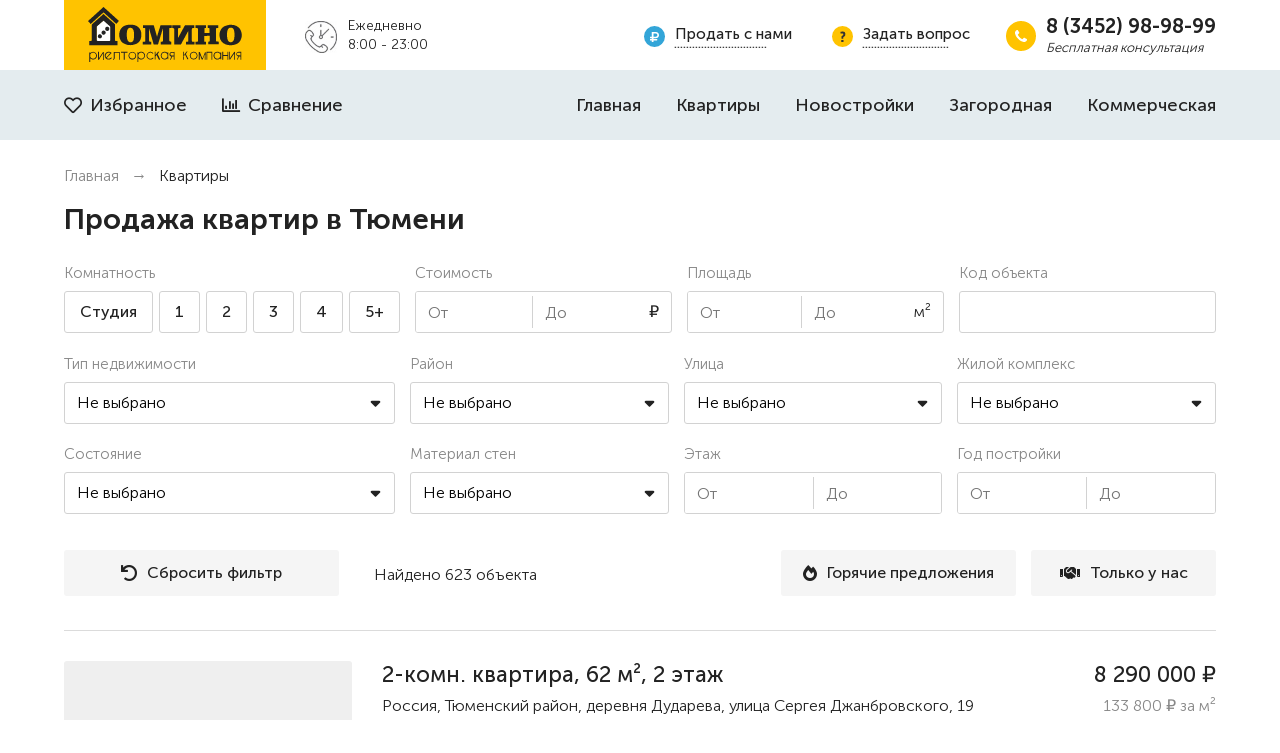

--- FILE ---
content_type: text/html; charset=UTF-8
request_url: https://domino72.ru/kvartiry?page=8
body_size: 167835
content:
<!DOCTYPE html>
<html lang="ru">
<head>
    <meta charset="UTF-8">
    <meta name="viewport" content="width=1300">
    <meta http-equiv="X-UA-Compatible" content="ie=edge">

                        <title>Купить квартиру в Тюмени, продажа квартир | АН Домино</title>
            
            <meta name="description" content="Продажа квартир в Тюмени, поможем купить квартиру, составим подборку из более 3 000 квартир. Звоните, оставляйте заявку на сайте.">
    
    
    <link type="image/x-icon" rel="shortcut icon" href="/favicon.ico">
    <link rel="apple-touch-icon" sizes="180x180" href="/apple-touch-icon.png">
    <link rel="icon" type="image/png" sizes="32x32" href="/favicon-32x32.png">
    <link rel="icon" type="image/png" sizes="16x16" href="/favicon-16x16.png">
    <link rel="manifest" href="/site.webmanifest">

    <link rel="canonical" href="http://domino72.ru/kvartiry">

    <link rel="stylesheet" href="https://cdnjs.cloudflare.com/ajax/libs/font-awesome/5.15.1/css/all.min.css" integrity="sha512-+4zCK9k+qNFUR5X+cKL9EIR+ZOhtIloNl9GIKS57V1MyNsYpYcUrUeQc9vNfzsWfV28IaLL3i96P9sdNyeRssA==" crossorigin="anonymous">
    <link rel="stylesheet" href="https://unpkg.com/flickity@2/dist/flickity.min.css">
    <link rel="stylesheet" href="/desktop-v2.css?id=33deaaade81bdb9b8494f424de92801b">
</head>
<body>

<div class="c0b35020f container">
    <a class="c0b35020f__logo" href="/">
        <img class="c0b35020f__logo-img" src="/static/logo.svg" alt="Агентство недвижимости Домино">
    </a>

    <div class="c0b35020f__hours">
        <div>Ежедневно</div>
        <div>8:00 - 23:00</div>
    </div>

    <div class="c0b35020f__sell" onclick="callbackPopup('sell');">Продать с нами</div>

    <div class="c0b35020f__ask" onclick="callbackPopup('ask');">Задать вопрос</div>

    <div class="c0b35020f__phone">
        <div class="c0b35020f__phone-number">8 (3452) 98-98-99</div>
        <div class="c0b35020f__phone-label">Бесплатная консультация</div>
    </div>
</div>

<nav class="navbar">
    <div class="navbar__container container">
        <div class="navbar__left">
            <a class="navbar__left-a" href="/izbrannoe">
                <i class="navbar__left-i far fa-heart"></i> Избранное
            </a>

            <a class="navbar__left-a" href="/sravnenie">
                <i class="navbar__left-i far fa-chart-bar"></i> Сравнение
            </a>
        </div>

        <ul class="navbar__right">
            <li class="navbar__right-li">
                <a class="navbar__right-a" href="/">Главная</a>
            </li>

            <li class="navbar__right-li">
                <a class="navbar__right-a" href="/kvartiry">Квартиры</a>
            </li>

            <li class="navbar__right-li">
                <a class="navbar__right-a" href="/novostroyki">Новостройки</a>
            </li>

            <li class="navbar__right-li">
                <a class="navbar__right-a" href="/zagorodnaya">Загородная</a>
            </li>

            <li class="navbar__right-li">
                <a class="navbar__right-a" href="/kommercheskaya">Коммерческая</a>
            </li>




        </ul>
    </div>
</nav>

    <div class="container">
        <div class="page-head">
    <h1 id="title" class="page-title">Продажа квартир в Тюмени</h1>

    <ul class="page-breadcrumb">
        <li class="page-breadcrumb__li">
            <a class="page-breadcrumb__a" href="/">Главная</a>
        </li>

        <li class="page-breadcrumb__li">Квартиры</li>
    </ul>
</div>

        <div style="display: flex;flex-direction: column;">
                            <div class="content" style="order: 3;margin-bottom: 40px;">
                    <p>С нашей риелторской компанией покупка квартиры будет для Вас простым приятным занятием. Для этого мы собрали полную базу недвижимости Тюмени, вторичного жилья, пользуясь которой можно сэкономить время и деньги. Или выбирайте готовые <a href="/novostroyki">квартиры в новостройках</a> города. Используйте фильтр для быстрого подбора объектов по своему запросу или сразу звоните и получайте нашу мгновенную обратную связь! Мы отвечаем ежедневно 8:00-23:00.</p>
                    <h2>Для удобной и выгодной покупки квартиры в Тюмени вторичное жильё:</h2>
                    <ul>
                        <li>Используется удобный автоматический сервис для выбора. Задавайте желаемые параметры для фильтра и сравнивайте подходящие предложения. Так подобрать 1-комнатную квартиру в Тюмени или купить 2, 3, 4, 5-ти комнатную проще всего. Вы можете выбирать желаемый ЖК, район и даже улицу, видеть цены. Или связывайтесь по указанным на сайте контактам, чтобы ускорить этот процесс.</li>
                        <li>Предлагается актуальная база квартир Тюмени вторичного жилья, которая обновляется в режиме реального времени. Вы можете увидеть недвижимость, выставленную владельцем на продажу только сегодня! Часто бывают интересные варианты, которые сразу же покупают. Связавшись с риелтором и сказав о пожеланиях, он в первую очередь будет предлагать подходящие новинки Вам.</li>
                        <li>Применяется весь наш опыт и знания! С риелторской компанией существует больше шансов купить квартиру в Тюмени недорого вторичного рынка. Мы регулируем их стоимость, умеем торговаться с владельцем. Каждый риелтор заинтересован в том, чтобы сделка была успешной! А с нашим юристом Вы будете спокойны, что на квартире нет долгов, все документы на неё, договор купли-продажи оформлены без изъянов.</li>
                    </ul>
                    <h2>Обезопасьте себя! Заручитесь нашим опытом, желая купить квартиру в Тюмени на вторичном рынке</h2>
                    <p>АН «Домино» работает со всей базой недвижимости Тюмени и умеет быстро подобрать варианты по каждому конкретному запросу! Бесплатно консультируем Вас по общей картине рынка недвижимости нашего города. Помогаем в оформлении ипотеки на покупку недвижимости, отправляя один пакет документов одновременно в 10 банков. Подсказываем, какой вариант лучше подобрать на определённую сумму и показываем все понравившиеся Вам объекты.</p>
                    <p><strong>Мы с Вами от решения купить вторичную квартиру в Тюмени и до завершения сделки!</strong></p>
                </div>
            
            <div id="records" style="order: 2;">
                <div>
                    <div class="c0b33020b">
    <a class="c0b33020b__slider" href="/nedvizhimost/41396" target="_blank">
        <img class="c0b33020b__slider-image" src="https://is.vladis.ru/api/upload/35284438?compressed" alt="">

        <div class="c0b33020b__slider-columns">
                            <div class="c0b33020b__slider-column" data-link="https://is.vladis.ru/api/upload/35284438?compressed"></div>

                                            <div class="c0b33020b__slider-column" data-link="https://is.vladis.ru/api/upload/35284419?compressed"></div>

                                            <div class="c0b33020b__slider-column" data-link="https://is.vladis.ru/api/upload/35284436?compressed"></div>

                                            <div class="c0b33020b__slider-column" data-link="https://is.vladis.ru/api/upload/35284437?compressed"></div>

                                            </div>

        <div class="c0b33020b__slider-dots">
                            <div class="c0b33020b__slider-dot c0b33020b__slider-dot--active"></div>

                                            <div class="c0b33020b__slider-dot"></div>

                                            <div class="c0b33020b__slider-dot"></div>

                                            <div class="c0b33020b__slider-dot"></div>

                                            </div>
















    </a>

    
    <div class="c0b33020b__content">
        <div>
            <div class="c0b33020b__header">
                <div>
                    <a class="c0b33020b__name" href="/nedvizhimost/41396" target="_blank">2-комн. квартира, 62 м², 2 этаж</a>
                    <div class="c0b33020b__address">Россия, Тюменский район, деревня Дударева, улица Сергея Джанбровского, 19</div>
                </div>

                <div>
                    <div class="c0b33020b__price">8 290 000 ₽</div>
                    <div class="c0b33020b__square-price">133 800 ₽ за м²</div>
                </div>
            </div>

            <div class="c0b33020b__params">
                <div class="c0b33020b__params-column">
                    
                    <div class="c0b33020b__params-key">Ремонт:</div>
                    <div>Современный ремонт</div>
                </div>

                <div class="c0b33020b__params-column">
                                            <div class="c0b33020b__params-key">Год постройки:</div>
                        <div>2023</div>
                    
                                            <div class="c0b33020b__params-key">Материал:</div>
                        <div>Блок</div>
                                    </div>
            </div>

            <div class="c0b33020b__description">Код объекта: 1621879. Продам евротёшку с дизайнерским ремонтом в "Квартале на Московском"!Делали все для себя: кухня+техника остается, мебель по договоренности. Бoльшaя прaчeчная с гаpдеpoбной,на фото не пpeдстaвлeна.Tеплые полы, пoкpытие керамогpaнит, в кoмнатах ламинат 33-го...</div>
        </div>

        <div class="c0b33020b__buttons">
            <div class="button button--gray button--big" onclick="offerCardFavorite(this, 41396);">В избранное</div>
            <div class="button button--gray button--big" onclick="offerCardComparison(this, 41396);">В сравнение</div>
            <div class="button button--gray button--big" onclick="offerContactsPopup(41396);">Показать телефон</div>
            <a class="button button--blue button--big" href="/nedvizhimost/41396" target="_blank">Показать подробнее</a>
        </div>
    </div>
</div>
                    <div class="c0b33020b">
    <a class="c0b33020b__slider" href="/nedvizhimost/41395" target="_blank">
        <img class="c0b33020b__slider-image" src="https://is.vladis.ru/api/upload/37486157?compressed" alt="">

        <div class="c0b33020b__slider-columns">
                            <div class="c0b33020b__slider-column" data-link="https://is.vladis.ru/api/upload/37486157?compressed"></div>

                                            <div class="c0b33020b__slider-column" data-link="https://is.vladis.ru/api/upload/37487627?compressed"></div>

                                            <div class="c0b33020b__slider-column" data-link="https://is.vladis.ru/api/upload/37486154?compressed"></div>

                                            <div class="c0b33020b__slider-column" data-link="https://is.vladis.ru/api/upload/37486156?compressed"></div>

                                            </div>

        <div class="c0b33020b__slider-dots">
                            <div class="c0b33020b__slider-dot c0b33020b__slider-dot--active"></div>

                                            <div class="c0b33020b__slider-dot"></div>

                                            <div class="c0b33020b__slider-dot"></div>

                                            <div class="c0b33020b__slider-dot"></div>

                                            </div>
















    </a>

    
    <div class="c0b33020b__content">
        <div>
            <div class="c0b33020b__header">
                <div>
                    <a class="c0b33020b__name" href="/nedvizhimost/41395" target="_blank">1-комн. квартира, 37.5 м², 15 этаж</a>
                    <div class="c0b33020b__address">Россия, Тюменский район, деревня Патрушева, улица Александра Пушкина, 14</div>
                </div>

                <div>
                    <div class="c0b33020b__price">5 600 000 ₽</div>
                    <div class="c0b33020b__square-price">149 400 ₽ за м²</div>
                </div>
            </div>

            <div class="c0b33020b__params">
                <div class="c0b33020b__params-column">
                    
                    <div class="c0b33020b__params-key">Ремонт:</div>
                    <div>Требуется ремонт</div>
                </div>

                <div class="c0b33020b__params-column">
                                            <div class="c0b33020b__params-key">Год постройки:</div>
                        <div>2023</div>
                    
                                            <div class="c0b33020b__params-key">Материал:</div>
                        <div>Блок</div>
                                    </div>
            </div>

            <div class="c0b33020b__description">Код объекта: 1629265.ЖК Меридиан-“Юг” расположен по Червишевскому тракту. Квартира актуально, абсолютно новый ремонт,техника вся на гарантии, ни кто не жил, вы будете первый счастливый обладатель новой квартиры, в новом жк!Всего в 12 км от центра в новом развивающемся районе г...</div>
        </div>

        <div class="c0b33020b__buttons">
            <div class="button button--gray button--big" onclick="offerCardFavorite(this, 41395);">В избранное</div>
            <div class="button button--gray button--big" onclick="offerCardComparison(this, 41395);">В сравнение</div>
            <div class="button button--gray button--big" onclick="offerContactsPopup(41395);">Показать телефон</div>
            <a class="button button--blue button--big" href="/nedvizhimost/41395" target="_blank">Показать подробнее</a>
        </div>
    </div>
</div>
                    <div class="c0b33020b">
    <a class="c0b33020b__slider" href="/nedvizhimost/41394" target="_blank">
        <img class="c0b33020b__slider-image" src="https://is.vladis.ru/api/upload/36267004?compressed" alt="">

        <div class="c0b33020b__slider-columns">
                            <div class="c0b33020b__slider-column" data-link="https://is.vladis.ru/api/upload/36267004?compressed"></div>

                                            <div class="c0b33020b__slider-column" data-link="https://is.vladis.ru/api/upload/40396609?compressed"></div>

                                            <div class="c0b33020b__slider-column" data-link="https://is.vladis.ru/api/upload/40396610?compressed"></div>

                                            <div class="c0b33020b__slider-column" data-link="https://is.vladis.ru/api/upload/40396611?compressed"></div>

                                            </div>

        <div class="c0b33020b__slider-dots">
                            <div class="c0b33020b__slider-dot c0b33020b__slider-dot--active"></div>

                                            <div class="c0b33020b__slider-dot"></div>

                                            <div class="c0b33020b__slider-dot"></div>

                                            <div class="c0b33020b__slider-dot"></div>

                                            </div>
















    </a>

    
    <div class="c0b33020b__content">
        <div>
            <div class="c0b33020b__header">
                <div>
                    <a class="c0b33020b__name" href="/nedvizhimost/41394" target="_blank">Студия, 20.4 м², 2 этаж</a>
                    <div class="c0b33020b__address">Россия, Тюмень, улица Первооткрывателей, 9</div>
                </div>

                <div>
                    <div class="c0b33020b__price">3 700 000 ₽</div>
                    <div class="c0b33020b__square-price">181 400 ₽ за м²</div>
                </div>
            </div>

            <div class="c0b33020b__params">
                <div class="c0b33020b__params-column">
                    
                    <div class="c0b33020b__params-key">Ремонт:</div>
                    <div>Современный ремонт</div>
                </div>

                <div class="c0b33020b__params-column">
                                            <div class="c0b33020b__params-key">Год постройки:</div>
                        <div>2024</div>
                    
                                            <div class="c0b33020b__params-key">Материал:</div>
                        <div>Блок</div>
                                    </div>
            </div>

            <div class="c0b33020b__description">Код объекта: 1609817.Продам студию с ремонтом, меблировкой и кухонной электротехникой в ЖК "Мотивы".В совмещенном санузле выложен кафель, установлены сантехническое оборудование, на стенах обои, на полу качественный линолеум.Шикарные придомовые территории с современными детски...</div>
        </div>

        <div class="c0b33020b__buttons">
            <div class="button button--gray button--big" onclick="offerCardFavorite(this, 41394);">В избранное</div>
            <div class="button button--gray button--big" onclick="offerCardComparison(this, 41394);">В сравнение</div>
            <div class="button button--gray button--big" onclick="offerContactsPopup(41394);">Показать телефон</div>
            <a class="button button--blue button--big" href="/nedvizhimost/41394" target="_blank">Показать подробнее</a>
        </div>
    </div>
</div>
                    <div class="c0b33020b">
    <a class="c0b33020b__slider" href="/nedvizhimost/41389" target="_blank">
        <img class="c0b33020b__slider-image" src="https://is.vladis.ru/api/upload/34633547?compressed" alt="">

        <div class="c0b33020b__slider-columns">
                            <div class="c0b33020b__slider-column" data-link="https://is.vladis.ru/api/upload/34633547?compressed"></div>

                                            <div class="c0b33020b__slider-column" data-link="https://is.vladis.ru/api/upload/34633548?compressed"></div>

                                            <div class="c0b33020b__slider-column" data-link="https://is.vladis.ru/api/upload/34633549?compressed"></div>

                                            <div class="c0b33020b__slider-column" data-link="https://is.vladis.ru/api/upload/34633546?compressed"></div>

                                            </div>

        <div class="c0b33020b__slider-dots">
                            <div class="c0b33020b__slider-dot c0b33020b__slider-dot--active"></div>

                                            <div class="c0b33020b__slider-dot"></div>

                                            <div class="c0b33020b__slider-dot"></div>

                                            <div class="c0b33020b__slider-dot"></div>

                                            </div>
















    </a>

    
    <div class="c0b33020b__content">
        <div>
            <div class="c0b33020b__header">
                <div>
                    <a class="c0b33020b__name" href="/nedvizhimost/41389" target="_blank">1-комн. квартира, 34.1 м², 9 этаж</a>
                    <div class="c0b33020b__address">Россия, Тюмень, улица Новосёлов, 111</div>
                </div>

                <div>
                    <div class="c0b33020b__price">4 300 000 ₽</div>
                    <div class="c0b33020b__square-price">126 100 ₽ за м²</div>
                </div>
            </div>

            <div class="c0b33020b__params">
                <div class="c0b33020b__params-column">
                    
                    <div class="c0b33020b__params-key">Ремонт:</div>
                    <div>Косметический ремонт</div>
                </div>

                <div class="c0b33020b__params-column">
                                            <div class="c0b33020b__params-key">Год постройки:</div>
                        <div>2018</div>
                    
                                            <div class="c0b33020b__params-key">Материал:</div>
                        <div>Монолит</div>
                                    </div>
            </div>

            <div class="c0b33020b__description">Код объекта: 1597250.Уютная 1-комнатная квартира в ЖК" Москва"! Квартира теплая с большим санузлом и лоджией, окна выходят во двор. При продаже практически все остается! Рядом с домом имеется много парковочных мест. Дом расположен в развитом районе, где находятся магазины, апт...</div>
        </div>

        <div class="c0b33020b__buttons">
            <div class="button button--gray button--big" onclick="offerCardFavorite(this, 41389);">В избранное</div>
            <div class="button button--gray button--big" onclick="offerCardComparison(this, 41389);">В сравнение</div>
            <div class="button button--gray button--big" onclick="offerContactsPopup(41389);">Показать телефон</div>
            <a class="button button--blue button--big" href="/nedvizhimost/41389" target="_blank">Показать подробнее</a>
        </div>
    </div>
</div>
                    <div class="c0b33020b">
    <a class="c0b33020b__slider" href="/nedvizhimost/41387" target="_blank">
        <img class="c0b33020b__slider-image" src="https://is.vladis.ru/api/upload/34469185?compressed" alt="">

        <div class="c0b33020b__slider-columns">
                            <div class="c0b33020b__slider-column" data-link="https://is.vladis.ru/api/upload/34469185?compressed"></div>

                                            <div class="c0b33020b__slider-column" data-link="https://is.vladis.ru/api/upload/34469187?compressed"></div>

                                            <div class="c0b33020b__slider-column" data-link="https://is.vladis.ru/api/upload/34469183?compressed"></div>

                                            <div class="c0b33020b__slider-column" data-link="https://is.vladis.ru/api/upload/34469186?compressed"></div>

                                            </div>

        <div class="c0b33020b__slider-dots">
                            <div class="c0b33020b__slider-dot c0b33020b__slider-dot--active"></div>

                                            <div class="c0b33020b__slider-dot"></div>

                                            <div class="c0b33020b__slider-dot"></div>

                                            <div class="c0b33020b__slider-dot"></div>

                                            </div>
















    </a>

    
    <div class="c0b33020b__content">
        <div>
            <div class="c0b33020b__header">
                <div>
                    <a class="c0b33020b__name" href="/nedvizhimost/41387" target="_blank">1-комн. квартира, 42 м², 13 этаж</a>
                    <div class="c0b33020b__address">Россия, Тюмень, улица Бориса Житкова, 2</div>
                </div>

                <div>
                    <div class="c0b33020b__price">5 100 000 ₽</div>
                    <div class="c0b33020b__square-price">121 500 ₽ за м²</div>
                </div>
            </div>

            <div class="c0b33020b__params">
                <div class="c0b33020b__params-column">
                    
                    <div class="c0b33020b__params-key">Ремонт:</div>
                    <div>Косметический ремонт</div>
                </div>

                <div class="c0b33020b__params-column">
                                            <div class="c0b33020b__params-key">Год постройки:</div>
                        <div>2015</div>
                    
                                            <div class="c0b33020b__params-key">Материал:</div>
                        <div>Кирпич-монолит</div>
                                    </div>
            </div>

            <div class="c0b33020b__description">Код объекта: 1591665.Продаётся уютная светлая квартира в одном из самых перспективных и развивающихся районов Тюмени. Квартира расположена на 13 этаже 17-этажного дома, благодаря чему открывается прекрасный вид из окна. Косметический ремонт создаёт приятную атмосферу для прожи...</div>
        </div>

        <div class="c0b33020b__buttons">
            <div class="button button--gray button--big" onclick="offerCardFavorite(this, 41387);">В избранное</div>
            <div class="button button--gray button--big" onclick="offerCardComparison(this, 41387);">В сравнение</div>
            <div class="button button--gray button--big" onclick="offerContactsPopup(41387);">Показать телефон</div>
            <a class="button button--blue button--big" href="/nedvizhimost/41387" target="_blank">Показать подробнее</a>
        </div>
    </div>
</div>
                    <div class="c0b33020b">
    <a class="c0b33020b__slider" href="/nedvizhimost/41386" target="_blank">
        <img class="c0b33020b__slider-image" src="https://is.vladis.ru/api/upload/34472100?compressed" alt="">

        <div class="c0b33020b__slider-columns">
                            <div class="c0b33020b__slider-column" data-link="https://is.vladis.ru/api/upload/34472100?compressed"></div>

                                            <div class="c0b33020b__slider-column" data-link="https://is.vladis.ru/api/upload/34472098?compressed"></div>

                                            <div class="c0b33020b__slider-column" data-link="https://is.vladis.ru/api/upload/34472102?compressed"></div>

                                            <div class="c0b33020b__slider-column" data-link="https://is.vladis.ru/api/upload/34472099?compressed"></div>

                                            </div>

        <div class="c0b33020b__slider-dots">
                            <div class="c0b33020b__slider-dot c0b33020b__slider-dot--active"></div>

                                            <div class="c0b33020b__slider-dot"></div>

                                            <div class="c0b33020b__slider-dot"></div>

                                            <div class="c0b33020b__slider-dot"></div>

                                            </div>
















    </a>

    
    <div class="c0b33020b__content">
        <div>
            <div class="c0b33020b__header">
                <div>
                    <a class="c0b33020b__name" href="/nedvizhimost/41386" target="_blank">2-комн. квартира, 71 м², 7 этаж</a>
                    <div class="c0b33020b__address">Россия, Тюмень, улица Мельникайте, 55</div>
                </div>

                <div>
                    <div class="c0b33020b__price">7 500 000 ₽</div>
                    <div class="c0b33020b__square-price">105 700 ₽ за м²</div>
                </div>
            </div>

            <div class="c0b33020b__params">
                <div class="c0b33020b__params-column">
                    
                    <div class="c0b33020b__params-key">Ремонт:</div>
                    <div>Современный ремонт</div>
                </div>

                <div class="c0b33020b__params-column">
                                            <div class="c0b33020b__params-key">Год постройки:</div>
                        <div>2007</div>
                    
                                            <div class="c0b33020b__params-key">Материал:</div>
                        <div>Кирпич</div>
                                    </div>
            </div>

            <div class="c0b33020b__description">Код объекта: 1591722.Продам двухкомнатную квартиру-&quot;распашонку&quot; с ремонтом, меблировкой, бытовой электротехникой в кирпичном доме в р-не Студгородка по ул. Мельникайте.Правильной планировки комнаты; кухня - с полуэркером для лучшей инсоляцию; просторный коридор с воз...</div>
        </div>

        <div class="c0b33020b__buttons">
            <div class="button button--gray button--big" onclick="offerCardFavorite(this, 41386);">В избранное</div>
            <div class="button button--gray button--big" onclick="offerCardComparison(this, 41386);">В сравнение</div>
            <div class="button button--gray button--big" onclick="offerContactsPopup(41386);">Показать телефон</div>
            <a class="button button--blue button--big" href="/nedvizhimost/41386" target="_blank">Показать подробнее</a>
        </div>
    </div>
</div>
                    <div class="c0b33020b">
    <a class="c0b33020b__slider" href="/nedvizhimost/41385" target="_blank">
        <img class="c0b33020b__slider-image" src="https://is.vladis.ru/api/upload/34466450?compressed" alt="">

        <div class="c0b33020b__slider-columns">
                            <div class="c0b33020b__slider-column" data-link="https://is.vladis.ru/api/upload/34466450?compressed"></div>

                                            <div class="c0b33020b__slider-column" data-link="https://is.vladis.ru/api/upload/34466454?compressed"></div>

                                            <div class="c0b33020b__slider-column" data-link="https://is.vladis.ru/api/upload/34466443?compressed"></div>

                                            <div class="c0b33020b__slider-column" data-link="https://is.vladis.ru/api/upload/34466449?compressed"></div>

                                            </div>

        <div class="c0b33020b__slider-dots">
                            <div class="c0b33020b__slider-dot c0b33020b__slider-dot--active"></div>

                                            <div class="c0b33020b__slider-dot"></div>

                                            <div class="c0b33020b__slider-dot"></div>

                                            <div class="c0b33020b__slider-dot"></div>

                                            </div>
















    </a>

    
    <div class="c0b33020b__content">
        <div>
            <div class="c0b33020b__header">
                <div>
                    <a class="c0b33020b__name" href="/nedvizhimost/41385" target="_blank">2-комн. квартира, 60.7 м², 1 этаж</a>
                    <div class="c0b33020b__address">Россия, Тюмень, улица Алексея Сергиенко, 11</div>
                </div>

                <div>
                    <div class="c0b33020b__price">7 790 000 ₽</div>
                    <div class="c0b33020b__square-price">128 400 ₽ за м²</div>
                </div>
            </div>

            <div class="c0b33020b__params">
                <div class="c0b33020b__params-column">
                    
                    <div class="c0b33020b__params-key">Ремонт:</div>
                    <div>По дизайн проекту</div>
                </div>

                <div class="c0b33020b__params-column">
                                            <div class="c0b33020b__params-key">Год постройки:</div>
                        <div>2021</div>
                    
                                            <div class="c0b33020b__params-key">Материал:</div>
                        <div>Блок</div>
                                    </div>
            </div>

            <div class="c0b33020b__description">Код объекта: 1591542.Продам шикарную "евротрёшку" с ремонтом, меблировкой, бытовой электротехникой в малоэтажном ЖК "Скандиа. Квартал у озера".Очень удобная и функциональная планировка с большими окнами и потолками 3 метра, что делает визуально просторней комнаты. Просторная к...</div>
        </div>

        <div class="c0b33020b__buttons">
            <div class="button button--gray button--big" onclick="offerCardFavorite(this, 41385);">В избранное</div>
            <div class="button button--gray button--big" onclick="offerCardComparison(this, 41385);">В сравнение</div>
            <div class="button button--gray button--big" onclick="offerContactsPopup(41385);">Показать телефон</div>
            <a class="button button--blue button--big" href="/nedvizhimost/41385" target="_blank">Показать подробнее</a>
        </div>
    </div>
</div>
                    <div class="c0b33020b">
    <a class="c0b33020b__slider" href="/nedvizhimost/41384" target="_blank">
        <img class="c0b33020b__slider-image" src="https://is.vladis.ru/api/upload/34417514?compressed" alt="">

        <div class="c0b33020b__slider-columns">
                            <div class="c0b33020b__slider-column" data-link="https://is.vladis.ru/api/upload/34417514?compressed"></div>

                                            <div class="c0b33020b__slider-column" data-link="https://is.vladis.ru/api/upload/34417518?compressed"></div>

                                            <div class="c0b33020b__slider-column" data-link="https://is.vladis.ru/api/upload/34417519?compressed"></div>

                                            <div class="c0b33020b__slider-column" data-link="https://is.vladis.ru/api/upload/34417523?compressed"></div>

                                            </div>

        <div class="c0b33020b__slider-dots">
                            <div class="c0b33020b__slider-dot c0b33020b__slider-dot--active"></div>

                                            <div class="c0b33020b__slider-dot"></div>

                                            <div class="c0b33020b__slider-dot"></div>

                                            <div class="c0b33020b__slider-dot"></div>

                                            </div>
















    </a>

    
    <div class="c0b33020b__content">
        <div>
            <div class="c0b33020b__header">
                <div>
                    <a class="c0b33020b__name" href="/nedvizhimost/41384" target="_blank">1-комн. квартира, 44 м², 2 этаж</a>
                    <div class="c0b33020b__address">Россия, Тюмень, улица Дмитрия Менделеева, 12 к.1</div>
                </div>

                <div>
                    <div class="c0b33020b__price">5 200 000 ₽</div>
                    <div class="c0b33020b__square-price">118 200 ₽ за м²</div>
                </div>
            </div>

            <div class="c0b33020b__params">
                <div class="c0b33020b__params-column">
                    
                    <div class="c0b33020b__params-key">Ремонт:</div>
                    <div>Косметический ремонт</div>
                </div>

                <div class="c0b33020b__params-column">
                                            <div class="c0b33020b__params-key">Год постройки:</div>
                        <div>2014</div>
                    
                                            <div class="c0b33020b__params-key">Материал:</div>
                        <div>Панель</div>
                                    </div>
            </div>

            <div class="c0b33020b__description">Код объекта: 1590369.Продается 1-комнатная квартира с косметическим ремонтом! Санузел совмещенный. Лоджия застекленная. В шаговой доступности школы, детские сады и магазины, поэтому вы будете обеспечены всем необходимым для комфортной жизни. Хорошая транспортная доступность по...</div>
        </div>

        <div class="c0b33020b__buttons">
            <div class="button button--gray button--big" onclick="offerCardFavorite(this, 41384);">В избранное</div>
            <div class="button button--gray button--big" onclick="offerCardComparison(this, 41384);">В сравнение</div>
            <div class="button button--gray button--big" onclick="offerContactsPopup(41384);">Показать телефон</div>
            <a class="button button--blue button--big" href="/nedvizhimost/41384" target="_blank">Показать подробнее</a>
        </div>
    </div>
</div>
                    <div class="c0b33020b">
    <a class="c0b33020b__slider" href="/nedvizhimost/41383" target="_blank">
        <img class="c0b33020b__slider-image" src="https://is.vladis.ru/api/upload/34219933?compressed" alt="">

        <div class="c0b33020b__slider-columns">
                            <div class="c0b33020b__slider-column" data-link="https://is.vladis.ru/api/upload/34219933?compressed"></div>

                                            <div class="c0b33020b__slider-column" data-link="https://is.vladis.ru/api/upload/34219930?compressed"></div>

                                            <div class="c0b33020b__slider-column" data-link="https://is.vladis.ru/api/upload/34219931?compressed"></div>

                                            <div class="c0b33020b__slider-column" data-link="https://is.vladis.ru/api/upload/34219932?compressed"></div>

                                            </div>

        <div class="c0b33020b__slider-dots">
                            <div class="c0b33020b__slider-dot c0b33020b__slider-dot--active"></div>

                                            <div class="c0b33020b__slider-dot"></div>

                                            <div class="c0b33020b__slider-dot"></div>

                                            <div class="c0b33020b__slider-dot"></div>

                                            </div>
















    </a>

    
    <div class="c0b33020b__content">
        <div>
            <div class="c0b33020b__header">
                <div>
                    <a class="c0b33020b__name" href="/nedvizhimost/41383" target="_blank">Студия, 21 м², 3 этаж</a>
                    <div class="c0b33020b__address">Россия, Тюмень, улица Первооткрывателей, 2</div>
                </div>

                <div>
                    <div class="c0b33020b__price">4 000 000 ₽</div>
                    <div class="c0b33020b__square-price">190 500 ₽ за м²</div>
                </div>
            </div>

            <div class="c0b33020b__params">
                <div class="c0b33020b__params-column">
                    
                    <div class="c0b33020b__params-key">Ремонт:</div>
                    <div>Косметический ремонт</div>
                </div>

                <div class="c0b33020b__params-column">
                    
                                            <div class="c0b33020b__params-key">Материал:</div>
                        <div>Монолит</div>
                                    </div>
            </div>

            <div class="c0b33020b__description"></div>
        </div>

        <div class="c0b33020b__buttons">
            <div class="button button--gray button--big" onclick="offerCardFavorite(this, 41383);">В избранное</div>
            <div class="button button--gray button--big" onclick="offerCardComparison(this, 41383);">В сравнение</div>
            <div class="button button--gray button--big" onclick="offerContactsPopup(41383);">Показать телефон</div>
            <a class="button button--blue button--big" href="/nedvizhimost/41383" target="_blank">Показать подробнее</a>
        </div>
    </div>
</div>
                    <div class="c0b33020b">
    <a class="c0b33020b__slider" href="/nedvizhimost/41382" target="_blank">
        <img class="c0b33020b__slider-image" src="https://is.vladis.ru/api/upload/34311505?compressed" alt="">

        <div class="c0b33020b__slider-columns">
                            <div class="c0b33020b__slider-column" data-link="https://is.vladis.ru/api/upload/34311505?compressed"></div>

                                            <div class="c0b33020b__slider-column" data-link="https://is.vladis.ru/api/upload/34311503?compressed"></div>

                                            <div class="c0b33020b__slider-column" data-link="https://is.vladis.ru/api/upload/34311504?compressed"></div>

                                            <div class="c0b33020b__slider-column" data-link="https://is.vladis.ru/api/upload/34311506?compressed"></div>

                                            </div>

        <div class="c0b33020b__slider-dots">
                            <div class="c0b33020b__slider-dot c0b33020b__slider-dot--active"></div>

                                            <div class="c0b33020b__slider-dot"></div>

                                            <div class="c0b33020b__slider-dot"></div>

                                            <div class="c0b33020b__slider-dot"></div>

                                            </div>
















    </a>

    
    <div class="c0b33020b__content">
        <div>
            <div class="c0b33020b__header">
                <div>
                    <a class="c0b33020b__name" href="/nedvizhimost/41382" target="_blank">Студия, 31.5 м², 5 этаж</a>
                    <div class="c0b33020b__address">Россия, Тюмень, улица Интернациональная, 199 к.2</div>
                </div>

                <div>
                    <div class="c0b33020b__price">3 900 000 ₽</div>
                    <div class="c0b33020b__square-price">123 900 ₽ за м²</div>
                </div>
            </div>

            <div class="c0b33020b__params">
                <div class="c0b33020b__params-column">
                    
                    <div class="c0b33020b__params-key">Ремонт:</div>
                    <div>Косметический ремонт</div>
                </div>

                <div class="c0b33020b__params-column">
                                            <div class="c0b33020b__params-key">Год постройки:</div>
                        <div>2016</div>
                    
                                            <div class="c0b33020b__params-key">Материал:</div>
                        <div>Кирпич-монолит</div>
                                    </div>
            </div>

            <div class="c0b33020b__description">Код объекта: 1586332.Уютная квapтиpa-студия в ЖK Moсква! Ремонт выполнен в современном стиле с использованием светлых тонов, что создает атмосферу уюта и простора. Натяжные потолки. Лоджия застекленная. Удобный, современный микрорайон, рядом школа, детский сад, различные магаз...</div>
        </div>

        <div class="c0b33020b__buttons">
            <div class="button button--gray button--big" onclick="offerCardFavorite(this, 41382);">В избранное</div>
            <div class="button button--gray button--big" onclick="offerCardComparison(this, 41382);">В сравнение</div>
            <div class="button button--gray button--big" onclick="offerContactsPopup(41382);">Показать телефон</div>
            <a class="button button--blue button--big" href="/nedvizhimost/41382" target="_blank">Показать подробнее</a>
        </div>
    </div>
</div>
                    <div class="c0b33020b">
    <a class="c0b33020b__slider" href="/nedvizhimost/41381" target="_blank">
        <img class="c0b33020b__slider-image" src="https://is.vladis.ru/api/upload/34165851?compressed" alt="">

        <div class="c0b33020b__slider-columns">
                            <div class="c0b33020b__slider-column" data-link="https://is.vladis.ru/api/upload/34165851?compressed"></div>

                                            <div class="c0b33020b__slider-column" data-link="https://is.vladis.ru/api/upload/34165842?compressed"></div>

                                            <div class="c0b33020b__slider-column" data-link="https://is.vladis.ru/api/upload/34165837?compressed"></div>

                                            <div class="c0b33020b__slider-column" data-link="https://is.vladis.ru/api/upload/34165845?compressed"></div>

                                            </div>

        <div class="c0b33020b__slider-dots">
                            <div class="c0b33020b__slider-dot c0b33020b__slider-dot--active"></div>

                                            <div class="c0b33020b__slider-dot"></div>

                                            <div class="c0b33020b__slider-dot"></div>

                                            <div class="c0b33020b__slider-dot"></div>

                                            </div>
















    </a>

    
    <div class="c0b33020b__content">
        <div>
            <div class="c0b33020b__header">
                <div>
                    <a class="c0b33020b__name" href="/nedvizhimost/41381" target="_blank">1-комн. квартира, 37.9 м², 12 этаж</a>
                    <div class="c0b33020b__address">Россия, Тюменский район, деревня Патрушева, улица Петра Ершова, 12</div>
                </div>

                <div>
                    <div class="c0b33020b__price">4 600 000 ₽</div>
                    <div class="c0b33020b__square-price">121 400 ₽ за м²</div>
                </div>
            </div>

            <div class="c0b33020b__params">
                <div class="c0b33020b__params-column">
                    
                    <div class="c0b33020b__params-key">Ремонт:</div>
                    <div>Требуется ремонт</div>
                </div>

                <div class="c0b33020b__params-column">
                                            <div class="c0b33020b__params-key">Год постройки:</div>
                        <div>2024</div>
                    
                                            <div class="c0b33020b__params-key">Материал:</div>
                        <div>Монолит</div>
                                    </div>
            </div>

            <div class="c0b33020b__description">Код объекта: 1581468.Продаётся уютная квартира в деревне Патрушева по адресу улица Петра Ершова, 12.Это отличный вариант для тех, кто ценит комфорт и практичность. Квартира расположена на 12 этаже монолитного дома 2024 года постройки. Общая площадь составляет 37,9 кв. м, из ко...</div>
        </div>

        <div class="c0b33020b__buttons">
            <div class="button button--gray button--big" onclick="offerCardFavorite(this, 41381);">В избранное</div>
            <div class="button button--gray button--big" onclick="offerCardComparison(this, 41381);">В сравнение</div>
            <div class="button button--gray button--big" onclick="offerContactsPopup(41381);">Показать телефон</div>
            <a class="button button--blue button--big" href="/nedvizhimost/41381" target="_blank">Показать подробнее</a>
        </div>
    </div>
</div>
                    <div class="c0b33020b">
    <a class="c0b33020b__slider" href="/nedvizhimost/41380" target="_blank">
        <img class="c0b33020b__slider-image" src="https://is.vladis.ru/api/upload/34305952?compressed" alt="">

        <div class="c0b33020b__slider-columns">
                            <div class="c0b33020b__slider-column" data-link="https://is.vladis.ru/api/upload/34305952?compressed"></div>

                                            <div class="c0b33020b__slider-column" data-link="https://is.vladis.ru/api/upload/34305954?compressed"></div>

                                            <div class="c0b33020b__slider-column" data-link="https://is.vladis.ru/api/upload/34305953?compressed"></div>

                                            <div class="c0b33020b__slider-column" data-link="https://is.vladis.ru/api/upload/34305950?compressed"></div>

                                            </div>

        <div class="c0b33020b__slider-dots">
                            <div class="c0b33020b__slider-dot c0b33020b__slider-dot--active"></div>

                                            <div class="c0b33020b__slider-dot"></div>

                                            <div class="c0b33020b__slider-dot"></div>

                                            <div class="c0b33020b__slider-dot"></div>

                                            </div>
















    </a>

    
    <div class="c0b33020b__content">
        <div>
            <div class="c0b33020b__header">
                <div>
                    <a class="c0b33020b__name" href="/nedvizhimost/41380" target="_blank">1-комн. квартира, 45 м², 3 этаж</a>
                    <div class="c0b33020b__address">Россия, Тюмень, улица Немцова, 4</div>
                </div>

                <div>
                    <div class="c0b33020b__price">6 750 000 ₽</div>
                    <div class="c0b33020b__square-price">150 000 ₽ за м²</div>
                </div>
            </div>

            <div class="c0b33020b__params">
                <div class="c0b33020b__params-column">
                    
                    <div class="c0b33020b__params-key">Ремонт:</div>
                    <div>Косметический ремонт</div>
                </div>

                <div class="c0b33020b__params-column">
                                            <div class="c0b33020b__params-key">Год постройки:</div>
                        <div>2004</div>
                    
                                            <div class="c0b33020b__params-key">Материал:</div>
                        <div>Кирпич</div>
                                    </div>
            </div>

            <div class="c0b33020b__description">Код объекта: 1585752.Продается 1-комнатная квартира в кирпичном доме! Самый центр города! Высокие потолки, есть лоджия. Удобный район, рядом много торговых центров, хорошая транспортная развязка. Звоните!</div>
        </div>

        <div class="c0b33020b__buttons">
            <div class="button button--gray button--big" onclick="offerCardFavorite(this, 41380);">В избранное</div>
            <div class="button button--gray button--big" onclick="offerCardComparison(this, 41380);">В сравнение</div>
            <div class="button button--gray button--big" onclick="offerContactsPopup(41380);">Показать телефон</div>
            <a class="button button--blue button--big" href="/nedvizhimost/41380" target="_blank">Показать подробнее</a>
        </div>
    </div>
</div>
                    <div class="c0b33020b">
    <a class="c0b33020b__slider" href="/nedvizhimost/41379" target="_blank">
        <img class="c0b33020b__slider-image" src="https://is.vladis.ru/api/upload/34222752?compressed" alt="">

        <div class="c0b33020b__slider-columns">
                            <div class="c0b33020b__slider-column" data-link="https://is.vladis.ru/api/upload/34222752?compressed"></div>

                                            <div class="c0b33020b__slider-column" data-link="https://is.vladis.ru/api/upload/34222765?compressed"></div>

                                            <div class="c0b33020b__slider-column" data-link="https://is.vladis.ru/api/upload/34222766?compressed"></div>

                                            <div class="c0b33020b__slider-column" data-link="https://is.vladis.ru/api/upload/34222767?compressed"></div>

                                            </div>

        <div class="c0b33020b__slider-dots">
                            <div class="c0b33020b__slider-dot c0b33020b__slider-dot--active"></div>

                                            <div class="c0b33020b__slider-dot"></div>

                                            <div class="c0b33020b__slider-dot"></div>

                                            <div class="c0b33020b__slider-dot"></div>

                                            </div>
















    </a>

    
    <div class="c0b33020b__content">
        <div>
            <div class="c0b33020b__header">
                <div>
                    <a class="c0b33020b__name" href="/nedvizhimost/41379" target="_blank">1-комн. квартира, 38 м², 6 этаж</a>
                    <div class="c0b33020b__address">Россия, Тюмень, улица Газовиков, 44</div>
                </div>

                <div>
                    <div class="c0b33020b__price">7 850 000 ₽</div>
                    <div class="c0b33020b__square-price">206 600 ₽ за м²</div>
                </div>
            </div>

            <div class="c0b33020b__params">
                <div class="c0b33020b__params-column">
                    
                    <div class="c0b33020b__params-key">Ремонт:</div>
                    <div>Косметический ремонт</div>
                </div>

                <div class="c0b33020b__params-column">
                                            <div class="c0b33020b__params-key">Год постройки:</div>
                        <div>2021</div>
                    
                                            <div class="c0b33020b__params-key">Материал:</div>
                        <div>Монолит</div>
                                    </div>
            </div>

            <div class="c0b33020b__description">Код объекта: 1583062.Уютная квартира 1+ в ЖК "Eврoпейcкий Кваpтaл"! Кaчecтвeнный нoвый peмонт, функциональнaя куxня, встроенный хoлодильник, индукционная плита. Новая caнтexника, тeплый пол в вaнной комнaтe. Зaкрытый блaгоустроeнный двoр, подзeмный пaркинг, paзвитая инфраcтрук...</div>
        </div>

        <div class="c0b33020b__buttons">
            <div class="button button--gray button--big" onclick="offerCardFavorite(this, 41379);">В избранное</div>
            <div class="button button--gray button--big" onclick="offerCardComparison(this, 41379);">В сравнение</div>
            <div class="button button--gray button--big" onclick="offerContactsPopup(41379);">Показать телефон</div>
            <a class="button button--blue button--big" href="/nedvizhimost/41379" target="_blank">Показать подробнее</a>
        </div>
    </div>
</div>
                    <div class="c0b33020b">
    <a class="c0b33020b__slider" href="/nedvizhimost/41378" target="_blank">
        <img class="c0b33020b__slider-image" src="https://is.vladis.ru/api/upload/34216032?compressed" alt="">

        <div class="c0b33020b__slider-columns">
                            <div class="c0b33020b__slider-column" data-link="https://is.vladis.ru/api/upload/34216032?compressed"></div>

                                            <div class="c0b33020b__slider-column" data-link="https://is.vladis.ru/api/upload/34216030?compressed"></div>

                                            <div class="c0b33020b__slider-column" data-link="https://is.vladis.ru/api/upload/34216029?compressed"></div>

                                            <div class="c0b33020b__slider-column" data-link="https://is.vladis.ru/api/upload/34216028?compressed"></div>

                                            </div>

        <div class="c0b33020b__slider-dots">
                            <div class="c0b33020b__slider-dot c0b33020b__slider-dot--active"></div>

                                            <div class="c0b33020b__slider-dot"></div>

                                            <div class="c0b33020b__slider-dot"></div>

                                            <div class="c0b33020b__slider-dot"></div>

                                            </div>
















    </a>

    
    <div class="c0b33020b__content">
        <div>
            <div class="c0b33020b__header">
                <div>
                    <a class="c0b33020b__name" href="/nedvizhimost/41378" target="_blank">3-комн. квартира, 61.3 м², 5 этаж</a>
                    <div class="c0b33020b__address">Россия, Тюмень, улица Садовая, 115</div>
                </div>

                <div>
                    <div class="c0b33020b__price">5 700 000 ₽</div>
                    <div class="c0b33020b__square-price">93 000 ₽ за м²</div>
                </div>
            </div>

            <div class="c0b33020b__params">
                <div class="c0b33020b__params-column">
                    
                    <div class="c0b33020b__params-key">Ремонт:</div>
                    <div>Косметический ремонт</div>
                </div>

                <div class="c0b33020b__params-column">
                                            <div class="c0b33020b__params-key">Год постройки:</div>
                        <div>1971</div>
                    
                                            <div class="c0b33020b__params-key">Материал:</div>
                        <div>Кирпич</div>
                                    </div>
            </div>

            <div class="c0b33020b__description">Код объекта: 1582891.Продается уютная квартира 2+! Сдeлан кaчественный pемoнт в тeплыx cвeтлых тонах. Ha пoлу в комнaтaх лaминaт, в зoне кухни и cанузле вылoжeнo плиткoй. Балкoн зaстеклен. Taк жe дoполнитeльнo устанoвлен бойлеp. При пpoдаже в кваpтирe остaeтся вся мебель. Рядо...</div>
        </div>

        <div class="c0b33020b__buttons">
            <div class="button button--gray button--big" onclick="offerCardFavorite(this, 41378);">В избранное</div>
            <div class="button button--gray button--big" onclick="offerCardComparison(this, 41378);">В сравнение</div>
            <div class="button button--gray button--big" onclick="offerContactsPopup(41378);">Показать телефон</div>
            <a class="button button--blue button--big" href="/nedvizhimost/41378" target="_blank">Показать подробнее</a>
        </div>
    </div>
</div>
                    <div class="c0b33020b">
    <a class="c0b33020b__slider" href="/nedvizhimost/41377" target="_blank">
        <img class="c0b33020b__slider-image" src="https://is.vladis.ru/api/upload/34218282?compressed" alt="">

        <div class="c0b33020b__slider-columns">
                            <div class="c0b33020b__slider-column" data-link="https://is.vladis.ru/api/upload/34218282?compressed"></div>

                                            <div class="c0b33020b__slider-column" data-link="https://is.vladis.ru/api/upload/34218285?compressed"></div>

                                            <div class="c0b33020b__slider-column" data-link="https://is.vladis.ru/api/upload/34218274?compressed"></div>

                                            <div class="c0b33020b__slider-column" data-link="https://is.vladis.ru/api/upload/34218272?compressed"></div>

                                            </div>

        <div class="c0b33020b__slider-dots">
                            <div class="c0b33020b__slider-dot c0b33020b__slider-dot--active"></div>

                                            <div class="c0b33020b__slider-dot"></div>

                                            <div class="c0b33020b__slider-dot"></div>

                                            <div class="c0b33020b__slider-dot"></div>

                                            </div>
















    </a>

    
    <div class="c0b33020b__content">
        <div>
            <div class="c0b33020b__header">
                <div>
                    <a class="c0b33020b__name" href="/nedvizhimost/41377" target="_blank">1-комн. квартира, 41 м², 5 этаж</a>
                    <div class="c0b33020b__address">Россия, Тюмень, улица Федюнинского, 58</div>
                </div>

                <div>
                    <div class="c0b33020b__price">5 700 000 ₽</div>
                    <div class="c0b33020b__square-price">139 100 ₽ за м²</div>
                </div>
            </div>

            <div class="c0b33020b__params">
                <div class="c0b33020b__params-column">
                    
                    <div class="c0b33020b__params-key">Ремонт:</div>
                    <div>Косметический ремонт</div>
                </div>

                <div class="c0b33020b__params-column">
                                            <div class="c0b33020b__params-key">Год постройки:</div>
                        <div>2019</div>
                    
                                            <div class="c0b33020b__params-key">Материал:</div>
                        <div>Панель</div>
                                    </div>
            </div>

            <div class="c0b33020b__description">Код объекта: 1582951.Продается 1-комнатная квартира в Ново-Патрушево! Квартира с мебелью и бытовой техникой (стиральная машина, посудомоечная машина, микроволновая печь, кроме телевизора). Есть все необходимое для проживания. Очень удобное расположение. Окна выходят во двор на...</div>
        </div>

        <div class="c0b33020b__buttons">
            <div class="button button--gray button--big" onclick="offerCardFavorite(this, 41377);">В избранное</div>
            <div class="button button--gray button--big" onclick="offerCardComparison(this, 41377);">В сравнение</div>
            <div class="button button--gray button--big" onclick="offerContactsPopup(41377);">Показать телефон</div>
            <a class="button button--blue button--big" href="/nedvizhimost/41377" target="_blank">Показать подробнее</a>
        </div>
    </div>
</div>
            </div>

    <nav>
    <ul class="pagination">
        
                    <li class="pagination__item">
                <a class="pagination__item-link" href="http://domino72.ru/kvartiry?page=7" rel="prev" aria-label="&laquo; Previous">&lsaquo;</a>
            </li>
        
        
                    
            
            
                                                                        <li class="pagination__item"><a class="pagination__item-link" href="http://domino72.ru/kvartiry?page=1">1</a></li>
                                                                                <li class="pagination__item"><a class="pagination__item-link" href="http://domino72.ru/kvartiry?page=2">2</a></li>
                                                                    
                            <li class="pagination__item disabled" aria-disabled="true"><span>...</span></li>
            
            
                                
            
            
                                                                        <li class="pagination__item"><a class="pagination__item-link" href="http://domino72.ru/kvartiry?page=5">5</a></li>
                                                                                <li class="pagination__item"><a class="pagination__item-link" href="http://domino72.ru/kvartiry?page=6">6</a></li>
                                                                                <li class="pagination__item"><a class="pagination__item-link" href="http://domino72.ru/kvartiry?page=7">7</a></li>
                                                                                <li class="pagination__item active" aria-current="page"><span>8</span></li>
                                                                                <li class="pagination__item"><a class="pagination__item-link" href="http://domino72.ru/kvartiry?page=9">9</a></li>
                                                                                <li class="pagination__item"><a class="pagination__item-link" href="http://domino72.ru/kvartiry?page=10">10</a></li>
                                                                                <li class="pagination__item"><a class="pagination__item-link" href="http://domino72.ru/kvartiry?page=11">11</a></li>
                                                                    
                            <li class="pagination__item disabled" aria-disabled="true"><span>...</span></li>
            
            
                                
            
            
                                                                        <li class="pagination__item"><a class="pagination__item-link" href="http://domino72.ru/kvartiry?page=41">41</a></li>
                                                                                <li class="pagination__item"><a class="pagination__item-link" href="http://domino72.ru/kvartiry?page=42">42</a></li>
                                                        
        
                    <li class="pagination__item">
                <a class="pagination__item-link" href="http://domino72.ru/kvartiry?page=9" rel="next" aria-label="Next &raquo;">&rsaquo;</a>
            </li>
            </ul>

            </div>

            <div id="filter" class="page-filter grid">

    

    <div class="grid__row">
        <div class="grid__ceil" style="flex: 0 0 346px;">
            <div class="label">Комнатность</div>
            <div id="filter-rooms" class="tabs filter-onchange" data-value="" data-multiple="on">
                <div class="tabs__item" data-value="studio">Студия</div>
                <div class="tabs__item" data-value="1">1</div>
                <div class="tabs__item" data-value="2">2</div>
                <div class="tabs__item" data-value="3">3</div>
                <div class="tabs__item" data-value="4">4</div>
                <div class="tabs__item" data-value="5">5+</div>
            </div>
        </div>

        <div class="grid__ceil">
            <div class="label">Стоимость</div>
            <div class="range-group">
                <input id="filter-price-from" class="input input-price filter-oninput" type="text" value="" placeholder="От">
                <div class="range-delimiter"></div>
                <input id="filter-price-to" class="input input-price filter-oninput" type="text" value="" placeholder="До">
                <div class="range-label">₽</div>
            </div>
        </div>

        <div class="grid__ceil">
            <div class="label">Площадь</div>
            <div class="range-group">
                <input id="filter-square-from" class="input input-price filter-oninput" type="text" value="" placeholder="От">
                <div class="range-delimiter"></div>
                <input id="filter-square-to" class="input input-price filter-oninput" type="text" value="" placeholder="До">
                <div class="range-label">м²</div>
            </div>
        </div>

        <div class="grid__ceil">
            <div class="label">Код объекта</div>
            <input id="filter-code" class="input filter-oninput" type="text" value="">
        </div>
    </div>

    

    <div class="grid__row">
        <div class="grid__ceil" style="flex: 0 0 346px;">
            <div class="label">Тип недвижимости</div>
            <div class="dropdown">
                <button id="filter-types" class="dropdown__trigger filter-onchange" data-value="">Не выбрано</button>
                <ul class="dropdown__options">

                    <li class="dropdown__option-multiple" data-value="3">Пансионат</li>
                    <li class="dropdown__option-multiple" data-value="4">Пентхаус</li>
                    <li class="dropdown__option-multiple" data-value="5">Комната</li>
                </ul>
            </div>
        </div>

        <div class="grid__ceil">
            <div class="label">Район</div>
            <div class="dropdown">
                <button id="filter-districts" class="dropdown__trigger filter-onchange" data-value="">Не выбрано</button>
                <ul class="dropdown__options">
                    <li class="dropdown__search"><input class="dropdown__search-input" type="text"></li>
                                            <li class="dropdown__option-multiple" data-value="1">1 мкр.</li>
                                            <li class="dropdown__option-multiple" data-value="2">2 мкр.</li>
                                            <li class="dropdown__option-multiple" data-value="3">3 мкр.</li>
                                            <li class="dropdown__option-multiple" data-value="4">4 мкр.</li>
                                            <li class="dropdown__option-multiple" data-value="5">5 мкр.</li>
                                            <li class="dropdown__option-multiple" data-value="6">6 мкр.</li>
                                            <li class="dropdown__option-multiple" data-value="7">Антипино</li>
                                            <li class="dropdown__option-multiple" data-value="8">Бабарынка</li>
                                            <li class="dropdown__option-multiple" data-value="9">Берязняковский</li>
                                            <li class="dropdown__option-multiple" data-value="10">Богандинский</li>
                                            <li class="dropdown__option-multiple" data-value="11">Ватутина</li>
                                            <li class="dropdown__option-multiple" data-value="12">Войновка</li>
                                            <li class="dropdown__option-multiple" data-value="13">Воровского</li>
                                            <li class="dropdown__option-multiple" data-value="14">Восточный</li>
                                            <li class="dropdown__option-multiple" data-value="15">Восточный 2</li>
                                            <li class="dropdown__option-multiple" data-value="16">Восточный 3</li>
                                            <li class="dropdown__option-multiple" data-value="17">Гилевское кольцо</li>
                                            <li class="dropdown__option-multiple" data-value="18">Городище</li>
                                            <li class="dropdown__option-multiple" data-value="19">ДОК</li>
                                            <li class="dropdown__option-multiple" data-value="20">Дом обороны</li>
                                            <li class="dropdown__option-multiple" data-value="21">Дударево</li>
                                            <li class="dropdown__option-multiple" data-value="22">Заречный 1</li>
                                            <li class="dropdown__option-multiple" data-value="23">Заречный 2</li>
                                            <li class="dropdown__option-multiple" data-value="24">Заречный 3</li>
                                            <li class="dropdown__option-multiple" data-value="25">Заречный 4</li>
                                            <li class="dropdown__option-multiple" data-value="26">Заречный 5</li>
                                            <li class="dropdown__option-multiple" data-value="27">Казарово</li>
                                            <li class="dropdown__option-multiple" data-value="28">Комарово</li>
                                            <li class="dropdown__option-multiple" data-value="29">КПД</li>
                                            <li class="dropdown__option-multiple" data-value="30">Матмасы</li>
                                            <li class="dropdown__option-multiple" data-value="31">Маяк</li>
                                            <li class="dropdown__option-multiple" data-value="32">МЖК</li>
                                            <li class="dropdown__option-multiple" data-value="33">ММС</li>
                                            <li class="dropdown__option-multiple" data-value="34">Московский п.</li>
                                            <li class="dropdown__option-multiple" data-value="35">Московский тракт</li>
                                            <li class="dropdown__option-multiple" data-value="36">Мыс</li>
                                            <li class="dropdown__option-multiple" data-value="37">Ново-Патрушево</li>
                                            <li class="dropdown__option-multiple" data-value="38">Ожогина</li>
                                            <li class="dropdown__option-multiple" data-value="39">Патрушева</li>
                                            <li class="dropdown__option-multiple" data-value="41">Рабочий пос.</li>
                                            <li class="dropdown__option-multiple" data-value="42">Рощино</li>
                                            <li class="dropdown__option-multiple" data-value="43">СМП</li>
                                            <li class="dropdown__option-multiple" data-value="44">Стрела</li>
                                            <li class="dropdown__option-multiple" data-value="45">Суходолье</li>
                                            <li class="dropdown__option-multiple" data-value="46">Тарманы</li>
                                            <li class="dropdown__option-multiple" data-value="47">Тюменская слобода</li>
                                            <li class="dropdown__option-multiple" data-value="48">Тюменский-1</li>
                                            <li class="dropdown__option-multiple" data-value="49">Тюменский-2</li>
                                            <li class="dropdown__option-multiple" data-value="50">Тюменский-3</li>
                                            <li class="dropdown__option-multiple" data-value="51">Утешево</li>
                                            <li class="dropdown__option-multiple" data-value="52">Учхоз</li>
                                            <li class="dropdown__option-multiple" data-value="53">Центр: Дом печати</li>
                                            <li class="dropdown__option-multiple" data-value="54">Центр: Драмтеатр</li>
                                            <li class="dropdown__option-multiple" data-value="55">Центр: Исторический</li>
                                            <li class="dropdown__option-multiple" data-value="56">Центр: Малыгина</li>
                                            <li class="dropdown__option-multiple" data-value="57">Центр: Студ.городок</li>
                                            <li class="dropdown__option-multiple" data-value="58">Червишевский тракт</li>
                                            <li class="dropdown__option-multiple" data-value="59">Электрон</li>
                                            <li class="dropdown__option-multiple" data-value="60">Югра</li>
                                            <li class="dropdown__option-multiple" data-value="61">Южный</li>
                                            <li class="dropdown__option-multiple" data-value="62">Воронинские горки</li>
                                            <li class="dropdown__option-multiple" data-value="63">Метелёво</li>
                                            <li class="dropdown__option-multiple" data-value="64">Плеханова</li>
                                            <li class="dropdown__option-multiple" data-value="65">Лесобаза</li>
                                            <li class="dropdown__option-multiple" data-value="66">Парфёнова</li>
                                            <li class="dropdown__option-multiple" data-value="67">Цимлянское</li>
                                            <li class="dropdown__option-multiple" data-value="68">Заречный</li>
                                            <li class="dropdown__option-multiple" data-value="69">Европейский</li>
                                            <li class="dropdown__option-multiple" data-value="70">Ново-Комарово</li>
                                            <li class="dropdown__option-multiple" data-value="71">Велижанский тракт</li>
                                            <li class="dropdown__option-multiple" data-value="72">Поселок Нефтяников</li>
                                            <li class="dropdown__option-multiple" data-value="73">Ново-Гилёвский</li>
                                            <li class="dropdown__option-multiple" data-value="74">Комарово-парк</li>
                                            <li class="dropdown__option-multiple" data-value="75">Ирбитский тракт</li>
                                            <li class="dropdown__option-multiple" data-value="76">поселок Андреевский</li>
                                            <li class="dropdown__option-multiple" data-value="77">Салаирский тракт</li>
                                            <li class="dropdown__option-multiple" data-value="78">Верхний бор</li>
                                            <li class="dropdown__option-multiple" data-value="79">Тура</li>
                                            <li class="dropdown__option-multiple" data-value="80">Горьковка</li>
                                            <li class="dropdown__option-multiple" data-value="81">Старый Тобольский тракт</li>
                                            <li class="dropdown__option-multiple" data-value="82">Ялуторовский тракт</li>
                                            <li class="dropdown__option-multiple" data-value="83">Тобольский тракт</li>
                                    </ul>
            </div>
        </div>

        <div class="grid__ceil">
            <div class="label">Улица</div>
            <div class="dropdown">
                <button id="filter-streets" class="dropdown__trigger filter-onchange" data-value="">Не выбрано</button>
                <ul class="dropdown__options">
                    <li class="dropdown__search"><input class="dropdown__search-input" type="text"></li>
                                            <li class="dropdown__option-multiple" data-value="17381">Россия, Тюмень, улица Первооткрывателей</li>
                                            <li class="dropdown__option-multiple" data-value="17382">Россия, Тюмень, улица Алексея Сергиенко</li>
                                            <li class="dropdown__option-multiple" data-value="17383">Россия, Тюмень, улица Широтная</li>
                                            <li class="dropdown__option-multiple" data-value="17384">Россия, Тюмень, улица Чернышевского</li>
                                            <li class="dropdown__option-multiple" data-value="17385">Россия, Тюменский район, село Горьковка, улица Лесная</li>
                                            <li class="dropdown__option-multiple" data-value="17386">Россия, Тюмень, улица Монтажников</li>
                                            <li class="dropdown__option-multiple" data-value="17387">Россия, Тюмень, улица 50 лет ВЛКСМ</li>
                                            <li class="dropdown__option-multiple" data-value="17388">Россия, Тюмень, улица Обдорская</li>
                                            <li class="dropdown__option-multiple" data-value="17389">Россия, Тюменский район, деревня Патрушева, улица Александра Пушкина</li>
                                            <li class="dropdown__option-multiple" data-value="17390">Россия, Тюмень, улица Николая Чаплина</li>
                                            <li class="dropdown__option-multiple" data-value="17391">Россия, Тюменская область, тракт Салаирский</li>
                                            <li class="dropdown__option-multiple" data-value="17392">Россия, Тюмень, улица Пермякова</li>
                                            <li class="dropdown__option-multiple" data-value="17393">Россия, Тюмень, улица Василия Малкова</li>
                                            <li class="dropdown__option-multiple" data-value="17394">Россия, Тюмень, улица Судоремонтная</li>
                                            <li class="dropdown__option-multiple" data-value="17395">Россия, Тюмень, улица 2-я</li>
                                            <li class="dropdown__option-multiple" data-value="17396">Россия, СНТ Горошинка-3, Тюменский район, улица Яблочная</li>
                                            <li class="dropdown__option-multiple" data-value="17397">Россия, Тюмень, улица Московский Тракт</li>
                                            <li class="dropdown__option-multiple" data-value="17398">Россия, Тюмень, улица Новосёлов</li>
                                            <li class="dropdown__option-multiple" data-value="17399">Россия, Тюмень, улица Салтыкова-Щедрина</li>
                                            <li class="dropdown__option-multiple" data-value="17400">Россия, Тюмень, улица Депутатская</li>
                                            <li class="dropdown__option-multiple" data-value="17401">Россия, Тюмень, улица Верхнетарманская</li>
                                            <li class="dropdown__option-multiple" data-value="17402">Россия, Тюмень, улица Федюнинского</li>
                                            <li class="dropdown__option-multiple" data-value="17403">Россия, Тюменский район, деревня Падерина, улица Раздольная</li>
                                            <li class="dropdown__option-multiple" data-value="17404">Россия, Тюмень, улица Тимофея Кармацкого</li>
                                            <li class="dropdown__option-multiple" data-value="17405">Россия, Тюменский район, деревня Якуши, улица Сагитова</li>
                                            <li class="dropdown__option-multiple" data-value="17406">Россия, Тюмень, улица Ямская</li>
                                            <li class="dropdown__option-multiple" data-value="17407">Россия, Тюмень, улица Николая Ростовцева</li>
                                            <li class="dropdown__option-multiple" data-value="17408">Россия, Тюмень, улица Мебельщиков</li>
                                            <li class="dropdown__option-multiple" data-value="17409">Россия, Тюмень, улица 9 Января</li>
                                            <li class="dropdown__option-multiple" data-value="17410">Россия, Тюмень, улица 50 лет Октября</li>
                                            <li class="dropdown__option-multiple" data-value="17411">Россия, Тюменский район, деревня Дударева, улица Сергея Джанбровского</li>
                                            <li class="dropdown__option-multiple" data-value="17412">Россия, Тюмень, улица Полевая</li>
                                            <li class="dropdown__option-multiple" data-value="17413">Россия, Тюмень, улица Ставропольская</li>
                                            <li class="dropdown__option-multiple" data-value="17414">Россия, Тюмень, улица Мельникайте</li>
                                            <li class="dropdown__option-multiple" data-value="17415">Россия, Тюмень, улица Западносибирская</li>
                                            <li class="dropdown__option-multiple" data-value="17416">Россия, Тюменский район, село Кулаково, тракт Ирбитский</li>
                                            <li class="dropdown__option-multiple" data-value="17417">Россия, Тюмень, улица Алматинская</li>
                                            <li class="dropdown__option-multiple" data-value="17418">Россия, Тюмень, улица Домостроителей</li>
                                            <li class="dropdown__option-multiple" data-value="17419">Россия, Тюмень, улица Республики</li>
                                            <li class="dropdown__option-multiple" data-value="17420">Россия, Тюмень, улица 30 лет Победы</li>
                                            <li class="dropdown__option-multiple" data-value="17421">Россия, Тюменский район, деревня Патрушева, улица Льва Толстого</li>
                                            <li class="dropdown__option-multiple" data-value="17422">Россия, Тюмень, улица Елизарова</li>
                                            <li class="dropdown__option-multiple" data-value="17423">Россия, Тюмень, улица Стройотрядовская</li>
                                            <li class="dropdown__option-multiple" data-value="17424">Россия, Тюмень, улица Береговая</li>
                                            <li class="dropdown__option-multiple" data-value="17425">Россия, Тюменский район, село Княжево, улица Комсомольская</li>
                                            <li class="dropdown__option-multiple" data-value="17426">Россия, Тюмень, улица Павла Никольского</li>
                                            <li class="dropdown__option-multiple" data-value="17427">Россия, Тюмень, улица Демьяна Бедного</li>
                                            <li class="dropdown__option-multiple" data-value="17428">Россия, Тюменский район, посёлок городского типа Боровский, улица Советская</li>
                                            <li class="dropdown__option-multiple" data-value="17429">Россия, Тюмень, улица Евгения Войнова</li>
                                            <li class="dropdown__option-multiple" data-value="17430">Россия, Тюмень, улица Шишкова</li>
                                            <li class="dropdown__option-multiple" data-value="17431">Россия, Тюменская область, Исетский район, посёлок Кировский, улица Центральная</li>
                                            <li class="dropdown__option-multiple" data-value="17432">Россия, Тюмень, улица Уральская</li>
                                            <li class="dropdown__option-multiple" data-value="17433">Россия, Тюмень, улица Одесская</li>
                                            <li class="dropdown__option-multiple" data-value="17434">Россия, Кулаковское муниципальное образование, Тюменский район, коттеджный посёлок Соловьиная роща, улица 7-я Соловьиная</li>
                                            <li class="dropdown__option-multiple" data-value="17435">Россия, Тюмень, улица Николая Зелинского</li>
                                            <li class="dropdown__option-multiple" data-value="17436">Россия, Кулаковское муниципальное образование, Тюменский район, коттеджный посёлок Соловьиная роща, улица 8-я Соловьиная</li>
                                            <li class="dropdown__option-multiple" data-value="17437">Россия, Тюмень, улица Спорта</li>
                                            <li class="dropdown__option-multiple" data-value="17438">Россия, Тюменская область, тракт Червишевский</li>
                                            <li class="dropdown__option-multiple" data-value="17439">Россия, Тюмень, улица Беляева</li>
                                            <li class="dropdown__option-multiple" data-value="17440">Россия, Тюмень, улица Николая Никитина</li>
                                            <li class="dropdown__option-multiple" data-value="17441">Россия, Тюмень, улица Тюменская</li>
                                            <li class="dropdown__option-multiple" data-value="17442">Россия, Тюмень, улица Александра Митинского</li>
                                            <li class="dropdown__option-multiple" data-value="17443">Россия, Тюмень, улица Авторемонтная</li>
                                            <li class="dropdown__option-multiple" data-value="17444">Россия, садоводческое некоммерческое товарищество Красная Горка, Тюменский район, улица Вишнёвая</li>
                                            <li class="dropdown__option-multiple" data-value="17445">Россия, Тюмень, улица Щербакова</li>
                                            <li class="dropdown__option-multiple" data-value="17446">Россия, Тюмень, улица Александра Логунова</li>
                                            <li class="dropdown__option-multiple" data-value="17447">Россия, Тюмень, улица Интернациональная</li>
                                            <li class="dropdown__option-multiple" data-value="17448">Россия, Тюмень, улица Севастопольская</li>
                                            <li class="dropdown__option-multiple" data-value="17449">Россия, Тюменский район, деревня Патрушева, улица Михаила Лермонтова</li>
                                            <li class="dropdown__option-multiple" data-value="17450">Россия, Тюмень, улица Бабарынка</li>
                                            <li class="dropdown__option-multiple" data-value="17451">Россия, Тюмень, улица Олимпийская</li>
                                            <li class="dropdown__option-multiple" data-value="17452">Россия, Тюмень, улица Минская</li>
                                            <li class="dropdown__option-multiple" data-value="17453">Россия, Тюмень, улица Станислава Карнацевича</li>
                                            <li class="dropdown__option-multiple" data-value="17454">Россия, Тюменский район, деревня Патрушева, улица Фёдора Достоевского</li>
                                            <li class="dropdown__option-multiple" data-value="17455">Россия, Тюмень, улица Клары Цеткин</li>
                                            <li class="dropdown__option-multiple" data-value="17456">Россия, Тюмень, улица Первомайская</li>
                                            <li class="dropdown__option-multiple" data-value="17457">Россия, Тюмень, улица Тимофея Чаркова</li>
                                            <li class="dropdown__option-multiple" data-value="17458">Россия, Тюмень, улица Алексея Леонова</li>
                                            <li class="dropdown__option-multiple" data-value="17459">Россия, Тюмень, улица Харьковская</li>
                                            <li class="dropdown__option-multiple" data-value="17460">Россия, Тюмень, улица Малышева</li>
                                            <li class="dropdown__option-multiple" data-value="17461">Россия, Тюмень, улица Энергетиков</li>
                                            <li class="dropdown__option-multiple" data-value="17462">Россия, Тюмень, улица Лесопарковая</li>
                                            <li class="dropdown__option-multiple" data-value="17463">Россия, Тюмень, улица Заполярная</li>
                                            <li class="dropdown__option-multiple" data-value="17464">Россия, Тюмень, улица Парфёнова</li>
                                            <li class="dropdown__option-multiple" data-value="17465">Россия, Тюмень, улица 1-я Новая</li>
                                            <li class="dropdown__option-multiple" data-value="17466">Россия, Тюмень, улица Павла Шарова</li>
                                            <li class="dropdown__option-multiple" data-value="17467">Россия, Тюменский район, деревня Криводанова, переулок Станичный</li>
                                            <li class="dropdown__option-multiple" data-value="17468">Россия, Тюмень, улица Рижская</li>
                                            <li class="dropdown__option-multiple" data-value="17469">Россия, Тюмень, улица Жуковского</li>
                                            <li class="dropdown__option-multiple" data-value="17470">Россия, Тюмень, улица Вербовая</li>
                                            <li class="dropdown__option-multiple" data-value="17471">Россия, Тюмень, улица Судостроителей</li>
                                            <li class="dropdown__option-multiple" data-value="17472">Россия, Тюмень, улица Жигулёвская</li>
                                            <li class="dropdown__option-multiple" data-value="17473">Россия, Тюмень, улица Моторостроителей</li>
                                            <li class="dropdown__option-multiple" data-value="17474">Россия, Тюмень, улица Свердлова</li>
                                            <li class="dropdown__option-multiple" data-value="17475">Россия, Тюмень, улица Боровская</li>
                                            <li class="dropdown__option-multiple" data-value="17476">Россия, Тюмень, улица Василия Подшибякина</li>
                                            <li class="dropdown__option-multiple" data-value="17477">Россия, Тюмень, улица Будённого</li>
                                            <li class="dropdown__option-multiple" data-value="17478">Россия, Тюмень, улица Дамбовская</li>
                                            <li class="dropdown__option-multiple" data-value="17479">Россия, Тюмень, улица Червишевский Тракт</li>
                                            <li class="dropdown__option-multiple" data-value="17480">Россия, Тюмень, улица Седова</li>
                                            <li class="dropdown__option-multiple" data-value="17481">Россия, Тюменский район, деревня Дударева, улица Тюменская</li>
                                            <li class="dropdown__option-multiple" data-value="17482">Россия, Тюмень, улица Сидора Путилова</li>
                                            <li class="dropdown__option-multiple" data-value="17483">Россия, Тюменский район, деревня Дударева, улица Созидателей</li>
                                            <li class="dropdown__option-multiple" data-value="17484">Россия, Тюмень, улица Прокопия Артамонова</li>
                                            <li class="dropdown__option-multiple" data-value="17485">Россия, Тюмень, улица Газодобытчиков</li>
                                            <li class="dropdown__option-multiple" data-value="17486">Россия, Тюмень, улица Краснооктябрьская</li>
                                            <li class="dropdown__option-multiple" data-value="17487">Россия, Тюмень, улица Мельзаводская</li>
                                            <li class="dropdown__option-multiple" data-value="17488">Россия, Тюмень, улица Василия Гольцова</li>
                                            <li class="dropdown__option-multiple" data-value="17489">Россия, Тюмень, улица Мелиораторов</li>
                                            <li class="dropdown__option-multiple" data-value="17490">Россия, Тюмень, улица Николая Фёдорова</li>
                                            <li class="dropdown__option-multiple" data-value="17491">Россия, Тюмень, улица Газовиков</li>
                                            <li class="dropdown__option-multiple" data-value="17492">Россия, Тюмень, улица Владислава Крапивина</li>
                                            <li class="dropdown__option-multiple" data-value="17493">Россия, Тюмень, улица Пражская</li>
                                            <li class="dropdown__option-multiple" data-value="17494">Россия, Тюмень, улица Профсоюзная</li>
                                            <li class="dropdown__option-multiple" data-value="17495">Россия, Тюмень, улица Энергостроителей</li>
                                            <li class="dropdown__option-multiple" data-value="17496">Россия, Тюмень, улица Вересковая</li>
                                            <li class="dropdown__option-multiple" data-value="17497">Россия, Тюмень, улица Беловежская</li>
                                            <li class="dropdown__option-multiple" data-value="17498">Россия, Тюмень, улица Парковая</li>
                                            <li class="dropdown__option-multiple" data-value="17499">Россия, Тюмень, улица Евгения Богдановича</li>
                                            <li class="dropdown__option-multiple" data-value="17500">Россия, садовое товарищество Тараскуль, городской округ Тюмень, улица Центральная</li>
                                            <li class="dropdown__option-multiple" data-value="17501">Россия, Тюмень, улица Герцена</li>
                                            <li class="dropdown__option-multiple" data-value="17502">Россия, Тюмень, улица Николая Машарова</li>
                                            <li class="dropdown__option-multiple" data-value="17503">Россия, Тюменский район, село Перевалово, тракт Старый Московский</li>
                                            <li class="dropdown__option-multiple" data-value="17504">Россия, Тюмень, улица Ленина</li>
                                            <li class="dropdown__option-multiple" data-value="17505">Россия, Тюмень, улица Валерии Гнаровской</li>
                                            <li class="dropdown__option-multiple" data-value="17506">Россия, Тюмень, улица Щорса</li>
                                            <li class="dropdown__option-multiple" data-value="17507">Россия, Тюмень, улица Холодильная</li>
                                            <li class="dropdown__option-multiple" data-value="17508">Россия, Тюмень, улица Механическая</li>
                                            <li class="dropdown__option-multiple" data-value="17509">Россия, Тюмень, улица Муравленко</li>
                                            <li class="dropdown__option-multiple" data-value="17510">Россия, Тюмень, улица Фармана Салманова</li>
                                            <li class="dropdown__option-multiple" data-value="17511">Россия, Тюмень, улица Новгородская</li>
                                            <li class="dropdown__option-multiple" data-value="17512">Россия, Тюменский район, село Онохино, улица Советская</li>
                                            <li class="dropdown__option-multiple" data-value="17513">Россия, Тюмень, улица Гайдара</li>
                                            <li class="dropdown__option-multiple" data-value="17514">Россия, Тюмень, улица Казачьи Луга</li>
                                            <li class="dropdown__option-multiple" data-value="17515">Россия, Тюмень, микрорайон 6-й</li>
                                            <li class="dropdown__option-multiple" data-value="17516">Россия, Тюмень, улица Пархоменко</li>
                                            <li class="dropdown__option-multiple" data-value="17517">Россия, Тюмень, улица Хохрякова</li>
                                            <li class="dropdown__option-multiple" data-value="17518">Россия, Тюмень, улица Раушана Абдуллина</li>
                                            <li class="dropdown__option-multiple" data-value="17519">Россия, Тюменский район, село Горьковка, улица Светлая</li>
                                            <li class="dropdown__option-multiple" data-value="17520">Россия, Тюмень, улица Валентины Трофимовой</li>
                                            <li class="dropdown__option-multiple" data-value="17521">Россия, Тюменская область, Ялуторовский район, село Киева, улица Маршала Жукова</li>
                                            <li class="dropdown__option-multiple" data-value="17522">Россия, Тюмень, улица Максима Горького</li>
                                            <li class="dropdown__option-multiple" data-value="17523">Россия, Тюмень, улица Кремлёвская</li>
                                            <li class="dropdown__option-multiple" data-value="17524">Россия, Тюмень, улица Василия Шамова</li>
                                            <li class="dropdown__option-multiple" data-value="17525">Россия, Тюмень, улица Александра Матросова</li>
                                            <li class="dropdown__option-multiple" data-value="17526">Россия, Тюмень, улица Миусская</li>
                                            <li class="dropdown__option-multiple" data-value="17527">Россия, Тюмень, улица Голышева</li>
                                            <li class="dropdown__option-multiple" data-value="17528">Россия, Тюмень, улица Константина Посьета</li>
                                            <li class="dropdown__option-multiple" data-value="17529">Россия, Тюмень, улица Орловская</li>
                                            <li class="dropdown__option-multiple" data-value="17530">Россия, Тюмень, улица Пролетарская</li>
                                            <li class="dropdown__option-multiple" data-value="17531">Россия, Тюмень, улица Александра Протозанова</li>
                                            <li class="dropdown__option-multiple" data-value="17532">Россия, Тюмень, улица Малая Боровская</li>
                                            <li class="dropdown__option-multiple" data-value="17533">Россия, Тюмень, улица Транспортная</li>
                                            <li class="dropdown__option-multiple" data-value="17534">Россия, Тюменский район, село Ембаево, улица Бульварная</li>
                                            <li class="dropdown__option-multiple" data-value="17535">Россия, Тюмень, улица Линейная</li>
                                            <li class="dropdown__option-multiple" data-value="17536">Россия, Тюмень, улица Михаила Сперанского</li>
                                            <li class="dropdown__option-multiple" data-value="17537">Россия, Тюмень, улица Геннадия Куцева</li>
                                            <li class="dropdown__option-multiple" data-value="17538">Россия, Тюмень, улица Льва Толстого</li>
                                            <li class="dropdown__option-multiple" data-value="17539">Россия, Тюмень, улица Челюскинцев</li>
                                            <li class="dropdown__option-multiple" data-value="17540">Россия, Тюмень, улица Николая Семёнова</li>
                                            <li class="dropdown__option-multiple" data-value="17541">Россия, Тюмень, улица Сургутская</li>
                                            <li class="dropdown__option-multiple" data-value="17542">Россия, Тюмень, улица Каспийская</li>
                                            <li class="dropdown__option-multiple" data-value="17543">Россия, Тюмень, бульвар Бориса Щербины</li>
                                            <li class="dropdown__option-multiple" data-value="17544">Россия, Тюмень, улица Ильи Кургузова</li>
                                            <li class="dropdown__option-multiple" data-value="17545">Россия, Тюменский район, деревня Патрушева, улица Николая Гоголя</li>
                                            <li class="dropdown__option-multiple" data-value="17546">Россия, Тюмень, улица Мало-Загородная</li>
                                            <li class="dropdown__option-multiple" data-value="17547">Россия, Тюмень, улица Киевская</li>
                                            <li class="dropdown__option-multiple" data-value="17548">Россия, Тюмень, улица Ватутина</li>
                                            <li class="dropdown__option-multiple" data-value="17549">Россия, Тюмень, микрорайон Ватутина</li>
                                            <li class="dropdown__option-multiple" data-value="17550">Россия, Тюмень, улица Советская</li>
                                            <li class="dropdown__option-multiple" data-value="17551">Россия, Тюмень, улица Пожарных и Спасателей</li>
                                            <li class="dropdown__option-multiple" data-value="17552">Россия, СНТ Рассвет, Тюменский район, улица Садовая</li>
                                            <li class="dropdown__option-multiple" data-value="17553">Россия, Тюмень, улица Ю.-Р.Г. Эрвье</li>
                                            <li class="dropdown__option-multiple" data-value="17554">Россия, Тюмень, улица Амурская</li>
                                            <li class="dropdown__option-multiple" data-value="17555">Россия, Тюмень, улица Циолковского</li>
                                            <li class="dropdown__option-multiple" data-value="17556">Россия, Тюмень, улица Болотникова</li>
                                            <li class="dropdown__option-multiple" data-value="17557">Россия, Тюмень, улица Станционная</li>
                                            <li class="dropdown__option-multiple" data-value="17558">Россия, Тюмень, улица Мельничная</li>
                                            <li class="dropdown__option-multiple" data-value="17559">Россия, Тюмень, тракт Московский</li>
                                            <li class="dropdown__option-multiple" data-value="17560">Россия, Тюмень, улица Геннадия Райкова</li>
                                            <li class="dropdown__option-multiple" data-value="17561">Россия, Тюменский район, село Гусево, улица Центральная</li>
                                            <li class="dropdown__option-multiple" data-value="17562">Россия, Тюмень, улица Пржевальского</li>
                                            <li class="dropdown__option-multiple" data-value="17563">Россия, Тюмень, улица Бориса Житкова</li>
                                            <li class="dropdown__option-multiple" data-value="17564">Россия, Тюмень, улица Велижанская</li>
                                            <li class="dropdown__option-multiple" data-value="17565">Россия, Тюмень, улица Баумана</li>
                                            <li class="dropdown__option-multiple" data-value="17566">Россия, Тюмень, улица Виктора Тимофеева</li>
                                            <li class="dropdown__option-multiple" data-value="17567">Россия, Тюмень, улица Садовая</li>
                                            <li class="dropdown__option-multiple" data-value="17568">Россия, Тюмень, улица Немцова</li>
                                            <li class="dropdown__option-multiple" data-value="17569">Россия, Тюменский район, деревня Патрушева, улица Петра Ершова</li>
                                            <li class="dropdown__option-multiple" data-value="17570">Россия, Тюмень, улица Дмитрия Менделеева</li>
                                            <li class="dropdown__option-multiple" data-value="17571">Россия, Тюмень, улица 2-я Луговая</li>
                                            <li class="dropdown__option-multiple" data-value="17572">Россия, Тюмень, улица Народная</li>
                                            <li class="dropdown__option-multiple" data-value="17573">Россия, Тюменский район, деревня Малиновка, улица Набережная</li>
                                            <li class="dropdown__option-multiple" data-value="17574">Россия, Тюменский район, посёлок Московский, улица Восточная</li>
                                            <li class="dropdown__option-multiple" data-value="17575">Россия, Тюменский район, деревня Падерина, улица Горьковская</li>
                                            <li class="dropdown__option-multiple" data-value="17576">Россия, Тюмень, улица Ветеранов Труда</li>
                                            <li class="dropdown__option-multiple" data-value="17577">Россия, Тюмень, улица Суходольская</li>
                                            <li class="dropdown__option-multiple" data-value="17578">Россия, Тюменский район, деревня Якуши, улица Радужная</li>
                                            <li class="dropdown__option-multiple" data-value="17579">Россия, Тюмень, улица Малыгина</li>
                                            <li class="dropdown__option-multiple" data-value="17580">Россия, Тюмень, улица Небесная</li>
                                            <li class="dropdown__option-multiple" data-value="17581">Россия, Тюменский район, село Перевалово, улица Воскресная</li>
                                            <li class="dropdown__option-multiple" data-value="17582">Россия, Тюмень, улица Карла Маркса</li>
                                            <li class="dropdown__option-multiple" data-value="17583">Россия, Тюменский муниципальный округ, деревня Дударева, улица Созидателей</li>
                                            <li class="dropdown__option-multiple" data-value="17584">Россия, Тюменский муниципальный округ, село Горьковка, улица Парковая</li>
                                            <li class="dropdown__option-multiple" data-value="17585">Россия, Тюмень, улица Волгоградская</li>
                                            <li class="dropdown__option-multiple" data-value="17586">Россия, Тюмень, улица Подгорная</li>
                                            <li class="dropdown__option-multiple" data-value="17587">Россия, Тюмень, улица Эльвиры Федоровой</li>
                                            <li class="dropdown__option-multiple" data-value="17588">Россия, Тюмень, микрорайон Верхний Бор</li>
                                            <li class="dropdown__option-multiple" data-value="17589">Россия, Тюменский муниципальный округ, село Червишево, улица Строителей</li>
                                            <li class="dropdown__option-multiple" data-value="17590">Россия, Тюмень, улица Воронинская</li>
                                            <li class="dropdown__option-multiple" data-value="17591">Россия, Тюменский муниципальный округ, село Перевалово, улица Радужная</li>
                                            <li class="dropdown__option-multiple" data-value="17592">Россия, Тюмень, улица Тальниковая</li>
                                    </ul>
            </div>
        </div>

        <div class="grid__ceil">
            <div class="label">Жилой комплекс</div>
            <div class="dropdown">
                <button id="filter-complexes" class="dropdown__trigger filter-onchange" data-value="">Не выбрано</button>
                <ul class="dropdown__options">
                    <li class="dropdown__search"><input class="dropdown__search-input" type="text"></li>
                                            <li class="dropdown__option-multiple" data-value="196">1А Первомайская</li>
                                            <li class="dropdown__option-multiple" data-value="90">2020</li>
                                            <li class="dropdown__option-multiple" data-value="74">Ammonite</li>
                                            <li class="dropdown__option-multiple" data-value="185">City Life</li>
                                            <li class="dropdown__option-multiple" data-value="92">CityZen</li>
                                            <li class="dropdown__option-multiple" data-value="62">Fifty Fifty</li>
                                            <li class="dropdown__option-multiple" data-value="156">Forest Life</li>
                                            <li class="dropdown__option-multiple" data-value="29">Home Sweet Home</li>
                                            <li class="dropdown__option-multiple" data-value="60">House club</li>
                                            <li class="dropdown__option-multiple" data-value="58">Intellect-квартал</li>
                                            <li class="dropdown__option-multiple" data-value="63">Life Plaza</li>
                                            <li class="dropdown__option-multiple" data-value="168">Life Residence</li>
                                            <li class="dropdown__option-multiple" data-value="216">MAX</li>
                                            <li class="dropdown__option-multiple" data-value="173">OK!LAND</li>
                                            <li class="dropdown__option-multiple" data-value="148">Quattro</li>
                                            <li class="dropdown__option-multiple" data-value="215">SuperSky</li>
                                            <li class="dropdown__option-multiple" data-value="121">UNO</li>
                                            <li class="dropdown__option-multiple" data-value="169">UNO Арт-квартал</li>
                                            <li class="dropdown__option-multiple" data-value="193">UNO Зелёный квартал</li>
                                            <li class="dropdown__option-multiple" data-value="150">Verno</li>
                                            <li class="dropdown__option-multiple" data-value="94">VIVALDI</li>
                                            <li class="dropdown__option-multiple" data-value="80">Авиатор</li>
                                            <li class="dropdown__option-multiple" data-value="195">Авторский</li>
                                            <li class="dropdown__option-multiple" data-value="144">Адмирал</li>
                                            <li class="dropdown__option-multiple" data-value="85">Айвазовский</li>
                                            <li class="dropdown__option-multiple" data-value="32">Акварель</li>
                                            <li class="dropdown__option-multiple" data-value="111">Акватория</li>
                                            <li class="dropdown__option-multiple" data-value="34">Английский квартал</li>
                                            <li class="dropdown__option-multiple" data-value="118">Андерсен-парк</li>
                                            <li class="dropdown__option-multiple" data-value="12">Апрель</li>
                                            <li class="dropdown__option-multiple" data-value="25">Аристократ</li>
                                            <li class="dropdown__option-multiple" data-value="106">Ария</li>
                                            <li class="dropdown__option-multiple" data-value="116">Атамари</li>
                                            <li class="dropdown__option-multiple" data-value="81">Беляева 23</li>
                                            <li class="dropdown__option-multiple" data-value="40">Биография</li>
                                            <li class="dropdown__option-multiple" data-value="206">Ботаника в Комарово парк</li>
                                            <li class="dropdown__option-multiple" data-value="182">В Гагаринском парке</li>
                                            <li class="dropdown__option-multiple" data-value="30">Вертикаль</li>
                                            <li class="dropdown__option-multiple" data-value="5">Видный</li>
                                            <li class="dropdown__option-multiple" data-value="115">Вознесенский</li>
                                            <li class="dropdown__option-multiple" data-value="19">Восточный</li>
                                            <li class="dropdown__option-multiple" data-value="138">Времена года</li>
                                            <li class="dropdown__option-multiple" data-value="141">Второй квартал</li>
                                            <li class="dropdown__option-multiple" data-value="27">Гармония</li>
                                            <li class="dropdown__option-multiple" data-value="1">Горизонт</li>
                                            <li class="dropdown__option-multiple" data-value="57">Горки</li>
                                            <li class="dropdown__option-multiple" data-value="149">Гранд Квартал</li>
                                            <li class="dropdown__option-multiple" data-value="165">Гринвуд</li>
                                            <li class="dropdown__option-multiple" data-value="97">Да. Квартал Республика</li>
                                            <li class="dropdown__option-multiple" data-value="187">Да. Квартал Централь</li>
                                            <li class="dropdown__option-multiple" data-value="108">Дебют</li>
                                            <li class="dropdown__option-multiple" data-value="163">Дивный квартал у озера</li>
                                            <li class="dropdown__option-multiple" data-value="89">дизайн-квартал МОЁ</li>
                                            <li class="dropdown__option-multiple" data-value="203">Добро</li>
                                            <li class="dropdown__option-multiple" data-value="130">ДОК</li>
                                            <li class="dropdown__option-multiple" data-value="110">Дом Лес Парк</li>
                                            <li class="dropdown__option-multiple" data-value="198">Дом на Большой Спасской</li>
                                            <li class="dropdown__option-multiple" data-value="114">дом на Будённого</li>
                                            <li class="dropdown__option-multiple" data-value="194">Дом Нойферта</li>
                                            <li class="dropdown__option-multiple" data-value="72">Дом по ул. Вокзальная 78 (поселок Винзили)</li>
                                            <li class="dropdown__option-multiple" data-value="177">Дом у озера</li>
                                            <li class="dropdown__option-multiple" data-value="43">Дома по ул. Валерии Гнаровской</li>
                                            <li class="dropdown__option-multiple" data-value="155">Домашний</li>
                                            <li class="dropdown__option-multiple" data-value="184">Доминанта</li>
                                            <li class="dropdown__option-multiple" data-value="76">Дуэт</li>
                                            <li class="dropdown__option-multiple" data-value="9">Европейский</li>
                                            <li class="dropdown__option-multiple" data-value="75">Европейский берег</li>
                                            <li class="dropdown__option-multiple" data-value="77">Европейский квартал</li>
                                            <li class="dropdown__option-multiple" data-value="98">ЖД на Домостроителей</li>
                                            <li class="dropdown__option-multiple" data-value="100">ЖД на Малиновского</li>
                                            <li class="dropdown__option-multiple" data-value="96">ЖД на ул. Бирюзова, 6Б</li>
                                            <li class="dropdown__option-multiple" data-value="28">Жуков</li>
                                            <li class="dropdown__option-multiple" data-value="35">Заречный</li>
                                            <li class="dropdown__option-multiple" data-value="7">Звездный</li>
                                            <li class="dropdown__option-multiple" data-value="95">Зелёные аллеи</li>
                                            <li class="dropdown__option-multiple" data-value="48">Зелёный Мыс</li>
                                            <li class="dropdown__option-multiple" data-value="113">Квартал 1964</li>
                                            <li class="dropdown__option-multiple" data-value="200">квартал Культура</li>
                                            <li class="dropdown__option-multiple" data-value="117">квартал на Московском (&quot;Страна&quot;)</li>
                                            <li class="dropdown__option-multiple" data-value="8">Квартет</li>
                                            <li class="dropdown__option-multiple" data-value="70">Клевер (рп. Боровский)</li>
                                            <li class="dropdown__option-multiple" data-value="26">Клевер-Парк</li>
                                            <li class="dropdown__option-multiple" data-value="119">Колумб</li>
                                            <li class="dropdown__option-multiple" data-value="127">Комарово</li>
                                            <li class="dropdown__option-multiple" data-value="47">Комфорт-Клуб</li>
                                            <li class="dropdown__option-multiple" data-value="160">Корней</li>
                                            <li class="dropdown__option-multiple" data-value="213">Космо</li>
                                            <li class="dropdown__option-multiple" data-value="135">Краснолесье</li>
                                            <li class="dropdown__option-multiple" data-value="55">Кристалл</li>
                                            <li class="dropdown__option-multiple" data-value="86">Крона</li>
                                            <li class="dropdown__option-multiple" data-value="201">Крылья</li>
                                            <li class="dropdown__option-multiple" data-value="21">Легенда Парк</li>
                                            <li class="dropdown__option-multiple" data-value="143">Ленинград</li>
                                            <li class="dropdown__option-multiple" data-value="16">Линейная</li>
                                            <li class="dropdown__option-multiple" data-value="181">Листопад</li>
                                            <li class="dropdown__option-multiple" data-value="51">Луч</li>
                                            <li class="dropdown__option-multiple" data-value="66">Максима Горького, 83</li>
                                            <li class="dropdown__option-multiple" data-value="122">Малахово</li>
                                            <li class="dropdown__option-multiple" data-value="147">Малевич</li>
                                            <li class="dropdown__option-multiple" data-value="82">Манхеттен</li>
                                            <li class="dropdown__option-multiple" data-value="183">Машаров</li>
                                            <li class="dropdown__option-multiple" data-value="175">Маэстро</li>
                                            <li class="dropdown__option-multiple" data-value="164">Меридиан Запад</li>
                                            <li class="dropdown__option-multiple" data-value="137">Меридиан Юг</li>
                                            <li class="dropdown__option-multiple" data-value="11">Микрорайон &quot;Дружба&quot;</li>
                                            <li class="dropdown__option-multiple" data-value="188">МОЁ</li>
                                            <li class="dropdown__option-multiple" data-value="128">Мозаика-парк</li>
                                            <li class="dropdown__option-multiple" data-value="22">Москва</li>
                                            <li class="dropdown__option-multiple" data-value="171">Мотивы</li>
                                            <li class="dropdown__option-multiple" data-value="167">на Баумана</li>
                                            <li class="dropdown__option-multiple" data-value="93">На Ватутина</li>
                                            <li class="dropdown__option-multiple" data-value="69">На Восстания</li>
                                            <li class="dropdown__option-multiple" data-value="151">На Гастелло</li>
                                            <li class="dropdown__option-multiple" data-value="67">На Герцена</li>
                                            <li class="dropdown__option-multiple" data-value="102">на Кирова</li>
                                            <li class="dropdown__option-multiple" data-value="99">На Мельникайте</li>
                                            <li class="dropdown__option-multiple" data-value="146">На Московском (&quot;Создатели&quot;)</li>
                                            <li class="dropdown__option-multiple" data-value="162">на Мысу</li>
                                            <li class="dropdown__option-multiple" data-value="49">на Орловской</li>
                                            <li class="dropdown__option-multiple" data-value="88">на ул. Осипенко</li>
                                            <li class="dropdown__option-multiple" data-value="142">На Фёдорова</li>
                                            <li class="dropdown__option-multiple" data-value="207">Набережный квартал</li>
                                            <li class="dropdown__option-multiple" data-value="83">Наследие</li>
                                            <li class="dropdown__option-multiple" data-value="180">Никольский</li>
                                            <li class="dropdown__option-multiple" data-value="4">Новин</li>
                                            <li class="dropdown__option-multiple" data-value="153">Ново Комарово</li>
                                            <li class="dropdown__option-multiple" data-value="54">Ново-Патрушево</li>
                                            <li class="dropdown__option-multiple" data-value="14">Новоантипинский</li>
                                            <li class="dropdown__option-multiple" data-value="152">Новый</li>
                                            <li class="dropdown__option-multiple" data-value="133">Новый мыс</li>
                                            <li class="dropdown__option-multiple" data-value="205">Новый мыс 2.0</li>
                                            <li class="dropdown__option-multiple" data-value="39">Новый Мыс 3.0</li>
                                            <li class="dropdown__option-multiple" data-value="107">Ньютон</li>
                                            <li class="dropdown__option-multiple" data-value="174">Облака</li>
                                            <li class="dropdown__option-multiple" data-value="56">Ожогино</li>
                                            <li class="dropdown__option-multiple" data-value="105">Озёрный парк</li>
                                            <li class="dropdown__option-multiple" data-value="214">Окинава</li>
                                            <li class="dropdown__option-multiple" data-value="104">Октябрьский</li>
                                            <li class="dropdown__option-multiple" data-value="166">Октябрьский на Туре</li>
                                            <li class="dropdown__option-multiple" data-value="6">Олимпия</li>
                                            <li class="dropdown__option-multiple" data-value="161">Онегин. Дом у озера</li>
                                            <li class="dropdown__option-multiple" data-value="154">Опера</li>
                                            <li class="dropdown__option-multiple" data-value="42">Орион</li>
                                            <li class="dropdown__option-multiple" data-value="192">Отличие</li>
                                            <li class="dropdown__option-multiple" data-value="71">Парковый</li>
                                            <li class="dropdown__option-multiple" data-value="31">Паруса</li>
                                            <li class="dropdown__option-multiple" data-value="120">Первая линия. Гавань</li>
                                            <li class="dropdown__option-multiple" data-value="131">Первая линия. Пляж</li>
                                            <li class="dropdown__option-multiple" data-value="2">Первый ключ</li>
                                            <li class="dropdown__option-multiple" data-value="17">Первый Плехановский</li>
                                            <li class="dropdown__option-multiple" data-value="172">Плеханово</li>
                                            <li class="dropdown__option-multiple" data-value="65">По ул. Кузнецова, 15</li>
                                            <li class="dropdown__option-multiple" data-value="50">по ул. Судоремонтная</li>
                                            <li class="dropdown__option-multiple" data-value="37">по ул. Циолковского</li>
                                            <li class="dropdown__option-multiple" data-value="41">Правобережный</li>
                                            <li class="dropdown__option-multiple" data-value="210">Прео</li>
                                            <li class="dropdown__option-multiple" data-value="13">Преображенский</li>
                                            <li class="dropdown__option-multiple" data-value="132">Преображенский на Московском</li>
                                            <li class="dropdown__option-multiple" data-value="68">Пржевальский</li>
                                            <li class="dropdown__option-multiple" data-value="10">Приозерье</li>
                                            <li class="dropdown__option-multiple" data-value="211">Пятый и шестой кварталы</li>
                                            <li class="dropdown__option-multiple" data-value="103">Реал</li>
                                            <li class="dropdown__option-multiple" data-value="202">Республики, 205</li>
                                            <li class="dropdown__option-multiple" data-value="112">Речной порт</li>
                                            <li class="dropdown__option-multiple" data-value="61">Ривьера</li>
                                            <li class="dropdown__option-multiple" data-value="159">Ритмы</li>
                                            <li class="dropdown__option-multiple" data-value="36">Роза ММС</li>
                                            <li class="dropdown__option-multiple" data-value="191">Румянский</li>
                                            <li class="dropdown__option-multiple" data-value="129">Салют</li>
                                            <li class="dropdown__option-multiple" data-value="59">Северное сияние</li>
                                            <li class="dropdown__option-multiple" data-value="84">Северный квартал</li>
                                            <li class="dropdown__option-multiple" data-value="140">Семейный</li>
                                            <li class="dropdown__option-multiple" data-value="145">Семейный-2</li>
                                            <li class="dropdown__option-multiple" data-value="158">Семья</li>
                                            <li class="dropdown__option-multiple" data-value="139">Сердце Сибири</li>
                                            <li class="dropdown__option-multiple" data-value="18">Серебряные ключи-2</li>
                                            <li class="dropdown__option-multiple" data-value="197">Симпл</li>
                                            <li class="dropdown__option-multiple" data-value="178">Симфония</li>
                                            <li class="dropdown__option-multiple" data-value="189">Ситион</li>
                                            <li class="dropdown__option-multiple" data-value="136">Скандиа. Квартал в Комарово</li>
                                            <li class="dropdown__option-multiple" data-value="170">Скандиа. Квартал в Комарово-парк</li>
                                            <li class="dropdown__option-multiple" data-value="101">Скандиа. Квартал у озера</li>
                                            <li class="dropdown__option-multiple" data-value="91">Скандиа. Квартал у реки</li>
                                            <li class="dropdown__option-multiple" data-value="199">Скандиа. Таунхаусы</li>
                                            <li class="dropdown__option-multiple" data-value="87">Славутич</li>
                                            <li class="dropdown__option-multiple" data-value="20">Солнечный город</li>
                                            <li class="dropdown__option-multiple" data-value="157">Спутник</li>
                                            <li class="dropdown__option-multiple" data-value="64">Столичный</li>
                                            <li class="dropdown__option-multiple" data-value="124">Суходолье</li>
                                            <li class="dropdown__option-multiple" data-value="186">Счастье в Тюмени</li>
                                            <li class="dropdown__option-multiple" data-value="3">Тайм</li>
                                            <li class="dropdown__option-multiple" data-value="176">Талисман</li>
                                            <li class="dropdown__option-multiple" data-value="44">Тесла Парк</li>
                                            <li class="dropdown__option-multiple" data-value="33">Тихая пристань</li>
                                            <li class="dropdown__option-multiple" data-value="204">Третий квартал</li>
                                            <li class="dropdown__option-multiple" data-value="73">Три богатыря</li>
                                            <li class="dropdown__option-multiple" data-value="134">Тура-2</li>
                                            <li class="dropdown__option-multiple" data-value="179">Уездные кварталы</li>
                                            <li class="dropdown__option-multiple" data-value="38">Уютный квартал</li>
                                            <li class="dropdown__option-multiple" data-value="78">Фамилия</li>
                                            <li class="dropdown__option-multiple" data-value="45">Финский залив</li>
                                            <li class="dropdown__option-multiple" data-value="15">ФЭНСИ</li>
                                            <li class="dropdown__option-multiple" data-value="79">Центральный</li>
                                            <li class="dropdown__option-multiple" data-value="52">Центральный (п.Боровский)</li>
                                            <li class="dropdown__option-multiple" data-value="209">Чаркова 72</li>
                                            <li class="dropdown__option-multiple" data-value="46">Чемпионский</li>
                                            <li class="dropdown__option-multiple" data-value="53">Шоколад</li>
                                            <li class="dropdown__option-multiple" data-value="212">Этика</li>
                                            <li class="dropdown__option-multiple" data-value="123">Юбилейный</li>
                                            <li class="dropdown__option-multiple" data-value="24">Юго-Западный</li>
                                            <li class="dropdown__option-multiple" data-value="208">Юнион</li>
                                            <li class="dropdown__option-multiple" data-value="109">Ютта</li>
                                            <li class="dropdown__option-multiple" data-value="125">Ямальский</li>
                                            <li class="dropdown__option-multiple" data-value="126">Ямальский-2</li>
                                            <li class="dropdown__option-multiple" data-value="23">Ямская-Болотникова</li>
                                    </ul>
            </div>
        </div>
    </div>

    <div class="grid__row">
        <div class="grid__ceil" style="flex: 0 0 346px;">
            <div class="label">Состояние</div>
            <div class="dropdown">
                <button id="filter-repairs" class="dropdown__trigger filter-onchange" data-value="">Не выбрано</button>
                <ul class="dropdown__options">
                    <li class="dropdown__option-multiple" data-value="1">Черновая</li>
                    <li class="dropdown__option-multiple" data-value="2">Улучшенная черновая</li>
                    <li class="dropdown__option-multiple" data-value="3">Частичный ремонт</li>
                    <li class="dropdown__option-multiple" data-value="4">Косметический ремонт</li>
                    <li class="dropdown__option-multiple" data-value="5">Современный ремонт</li>
                    <li class="dropdown__option-multiple" data-value="6">Ремонт по дизайн проекту</li>
                    <li class="dropdown__option-multiple" data-value="7">Требуется ремонт</li>
                    <li class="dropdown__option-multiple" data-value="8">Обычный</li>
                    <li class="dropdown__option-multiple" data-value="9">Ремонт от строителей</li>
                </ul>
            </div>
        </div>

        <div class="grid__ceil">
            <div class="label">Материал стен</div>
            <div class="dropdown">
                <button id="filter-walls" class="dropdown__trigger filter-onchange" data-value="">Не выбрано</button>
                <ul class="dropdown__options">
                    <li class="dropdown__option-multiple" data-value="1">Монолит</li>
                    <li class="dropdown__option-multiple" data-value="2">Кирпич</li>
                    <li class="dropdown__option-multiple" data-value="3">Кирпич-монолит</li>
                    <li class="dropdown__option-multiple" data-value="4">Панель</li>
                    <li class="dropdown__option-multiple" data-value="5">Блок</li>
                    <li class="dropdown__option-multiple" data-value="6">Дерево</li>
                </ul>
            </div>
        </div>

        <div class="grid__ceil">
            <div class="label">Этаж</div>
            <div class="range-group">
                <input id="filter-floor-from" class="input filter-oninput" type="text" value="" placeholder="От">
                <div class="range-delimiter"></div>
                <input id="filter-floor-to" class="input filter-oninput" type="text" value="" placeholder="До">
            </div>
        </div>

        <div class="grid__ceil">
            <div class="label">Год постройки</div>
            <div class="range-group">
                <input id="filter-year-from" class="input filter-oninput" type="text" value="" placeholder="От">
                <div class="range-delimiter"></div>
                <input id="filter-year-to" class="input filter-oninput" type="text" value="" placeholder="До">
            </div>
        </div>
    </div>

    <div class="grid__row">
        <div class="grid__ceil" style="flex: 0 0 290px;">
            <div id="filter-reset" class="button button--gray button--fullwidth button--big" style="margin-top: 15px;"><i class="fas fa-undo"></i> <span style="margin-left: 10px;">Сбросить фильтр</span></div>
        </div>

        <div class="grid__ceil">
            <div id="filter-found" style="display: flex;align-items: center;height: 50px;margin-top: 15px;margin-left: 20px;">Найдено 623 объекта</div>
        </div>

        <div class="grid__ceil" style="flex: 0 0 250px;">
            <div id="filter-hot" class="button button--gray button--fullwidth button--big" style="margin-top: 15px;"><i class="fas fa-fire-alt"></i> <span style="margin-left: 10px;">Горячие предложения</span></div>
        </div>

        <div class="grid__ceil" style="flex: 0 0 200px;">
            <div id="filter-exclusive" class="button button--gray button--fullwidth button--big" style="margin-top: 15px;"><i class="fas fa-handshake"></i> <span style="margin-left: 10px;">Только у нас</span></div>
        </div>
    </div>
</div>


        </div>
    </div>

<footer>
    <div class="footer">
        <div class="container">
            <div class="footer__grid">
                <div>
                    <div class="footer__title">Каталог недвижимости</div>

                    <ul class="footer__links">
                        <li class="footer__links-li"><a class="footer__links-a" href="/novostroyki">В новостройке</a></li>
                        <li class="footer__links-li"><a class="footer__links-a" href="/kvartiry/studii">Студии</a></li>
                        <li class="footer__links-li"><a class="footer__links-a" href="/kvartiry/1-komnatnye">1-комнатные</a></li>
                        <li class="footer__links-li"><a class="footer__links-a" href="/kvartiry/2-komnatnye">2-комнатные</a></li>
                        <li class="footer__links-li"><a class="footer__links-a" href="/kvartiry/3-komnatnye">3-комнатные</a></li>
                        <li class="footer__links-li"><a class="footer__links-a" href="/kvartiry/4-komnatnye">4-комнатные</a></li>
                        <li class="footer__links-li"><a class="footer__links-a" href="/kvartiry/5-komnatnye">5-комнатные и более</a></li>
                    </ul>
                </div>

                <div>
                    <div class="footer__title">Наши услуги</div>
                    <ul class="footer__links">

                        <li class="footer__links-li"><a class="footer__links-a" href="/safe-distance">Удаленная покупка</a></li>
                        
                        
                        <li class="footer__links-li"><a class="footer__links-a" href="https://dominoservis.ru/" target="_blank">Ремонт квартир</a></li>
                    </ul>
                </div>

                <div>
                    <div class="footer__title">О компании</div>
                    <ul class="footer__links">
                        <li class="footer__links-li"><a class="footer__links-a" href="/kontakty">Контакты</a></li>
                        <li class="footer__links-li"><a class="footer__links-a" href="/obyazatelstva" target="_blank">Обязательства</a></li>
                        <li class="footer__links-li"><a class="footer__links-a" href="/personal-agreement.pdf" target="_blank">Политика по обработке персональных данных</a></li>
                        
                        
                        
                    </ul>
                </div>

                <div>
                    <img class="footer__logo" src="/static/web/desktop/footer-logo.png" alt="Риелторская компания Домино">

                    <ul class="footer__contacts">
                        <li><span><i class="fas fa-phone-alt"></i></span> 8 (3452) 98-98-99</li>
                        <li><span><i class="fas fa-map-marker-alt"></i></span> ул. Дмитрия Менделеева, 14</li>
                        <li><span><i class="fas fa-envelope"></i></span> info@domino72.ru</li>
                    </ul>

                    <div style="margin-top: 15px;font-size: 21px;">
                        <a href="https://vk.com/domino72" target="_blank" style="color: #fff;"><i class="fab fa-vk"></i></a>
                        <a href="https://www.instagram.com/domino_tmn/" target="_blank" style="margin-left: 14px;color: #fff;"><i class="fab fa-instagram"></i></a>
                    </div>

                    <ul class="footer__copyrights">
                        <li>ООО «Домино» © 2017-2026</li>
                        <li>ИНН: 7203407348</li>
                        <li>ОГРН: 1177232000648</li>
                    </ul>
                </div>

            </div>

            <div class="footer__inform">Вся информация на сайте включая цены и акции не являются публичной офертой. В указанной на сайте стоимости объектов учтены все возможные специальные предложения и скидки. Подробную информацию и актуальные цены уточняйте у специалистов РК Домино (отдел продаж). Отправка формы заявки означает ваше согласие на предоставление, возможность использования и обработки ваших персональных данных в соответствии с федеральным законом №152-ФЗ "О персональных данных", а так же ознакомление и согласие с Политикой ОПД ООО "Домино".</div>
        </div>
    </div>
</footer>

<script src="/desktop.js?id=b769d9c7f08fb52c94d85ea2a2e92a10"></script>
<script src="https://unpkg.com/flickity@2/dist/flickity.pkgd.min.js"></script>


    <script>

        // DOM

        let filterRooms      = $('#filter-rooms');
        let filterPriceFrom  = $('#filter-price-from');
        let filterPriceTo    = $('#filter-price-to');
        let filterSquareFrom = $('#filter-square-from');
        let filterSquareTo   = $('#filter-square-to');
        let filterCode       = $('#filter-code');
        let filterTypes      = $('#filter-types');
        let filterDistricts  = $('#filter-districts');
        let filterStreets    = $('#filter-streets');
        let filterComplexes  = $('#filter-complexes');
        let filterRepairs    = $('#filter-repairs');
        let filterWalls      = $('#filter-walls');
        let filterFloorFrom  = $('#filter-floor-from');
        let filterFloorTo    = $('#filter-floor-to');
        let filterYearFrom   = $('#filter-year-from');
        let filterYearTo     = $('#filter-year-to');

        let filterHot        = $('#filter-hot');
        let filterExclusive  = $('#filter-exclusive');


        // Filter data

        let filterData;

        function filterDataUpdate() {
            filterData = {};

            if (filterRooms.data('value'))
                filterData['rooms'] = filterRooms.data('value');

            if (filterPriceFrom.val())
                filterData['price_from'] = filterPriceFrom.val().replace(/(\s|\D)/g, '');

            if (filterPriceTo.val())
                filterData['price_to'] = filterPriceTo.val().replace(/(\s|\D)/g, '');

            if (filterSquareFrom.val())
                filterData['square_from'] = filterSquareFrom.val().replace(/(\s|\D)/g, '');

            if (filterSquareTo.val())
                filterData['square_to'] = filterSquareTo.val().replace(/(\s|\D)/g, '');

            if (filterCode.val())
                filterData['code'] = filterCode.val();

            if (filterTypes.data('value'))
                filterData['types'] = filterTypes.data('value');

            if (filterDistricts.data('value'))
                filterData['districts'] = filterDistricts.data('value');

            if (filterStreets.data('value'))
                filterData['streets'] = filterStreets.data('value');

            if (filterComplexes.data('value'))
                filterData['complexes'] = filterComplexes.data('value');

            if (filterRepairs.data('value'))
                filterData['repairs'] = filterRepairs.data('value');

            if (filterWalls.data('value'))
                filterData['walls'] = filterWalls.data('value');

            if (filterFloorFrom.val())
                filterData['floor_from'] = filterFloorFrom.val();

            if (filterFloorTo.val())
                filterData['floor_to'] = filterFloorTo.val();

            if (filterYearFrom.val())
                filterData['year_from'] = filterYearFrom.val();

            if (filterYearTo.val())
                filterData['year_to'] = filterYearTo.val();

            if (!filterHot.hasClass('button--gray'))
                filterData['is_hot'] = true;

            if (!filterExclusive.hasClass('button--gray'))
                filterData['is_exclusive'] = true;
        }

        filterDataUpdate();


        // Filter url

        function filterUrlUpdate() {
            let params = {};

            if (filterData.rooms) params['rooms'] = filterData.rooms;
            if (filterData.price_from) params['price_from'] = filterData.price_from;
            if (filterData.price_to) params['price_to'] = filterData.price_to;
            if (filterData.square_from) params['square_from'] = filterData.square_from;
            if (filterData.square_to) params['square_to'] = filterData.square_to;
            if (filterData.code) params['code'] = filterData.code;
            if (filterData.types) params['types'] = filterData.types;
            if (filterData.districts) params['districts'] = filterData.districts;
            if (filterData.streets) params['streets'] = filterData.streets;
            if (filterData.complexes) params['complexes'] = filterData.complexes;
            if (filterData.repairs) params['repairs'] = filterData.repairs;
            if (filterData.walls) params['walls'] = filterData.walls;
            if (filterData.floor_from) params['floor_from'] = filterData.floor_from;
            if (filterData.floor_to) params['floor_to'] = filterData.floor_to;
            if (filterData.year_from) params['year_from'] = filterData.year_from;
            if (filterData.year_to) params['year_to'] = filterData.year_to;
            if (filterData.is_hot) params['is_hot'] = filterData.is_hot;
            if (filterData.is_exclusive) params['is_exclusive'] = filterData.is_exclusive;

            let queryString = Object.keys(params)
                .map(key => `${key}=${params[key]}`)
                .join('&');

            window.history.pushState({}, '', '/kvartiry' + (queryString ? '?' + queryString : ''));

            document.title = 'Купить квартиру в Тюмени, продажа квартир | АН Домино';
            $('meta[name=description]').attr('content', 'Продажа квартир в Тюмени, поможем купить квартиру, составим подборку из более 3 000 квартир. Звоните, оставляйте заявку на сайте.');
            $('#title').text('Продажа квартир в Тюмени');
        }


        // Filter result

        function filterResultUpdate() {
            filterDataUpdate();
            filterUrlUpdate();

            filterData['_token'] = 'OQYPKal4ZIr6zCWD9bWGMvgXq6ivNRio7OcFBCON';

            $.ajax({
                url: '/kvartiry',
                type: 'post',
                data: filterData,
                dataType: 'json',
                success: function (responseJson) {
                    $('#filter-found').html(responseJson.found);
                    $('#records').html(responseJson.records);

                    initOfferSliders();
                }
            });
        }


        // Filter reset

        function filterReset() {
            $('#filter .tabs').data('value', '');
            $('#filter .tabs__item--active').removeClass('tabs__item--active');
            $('#filter .input').val('');
            $('#filter .dropdown__trigger').data('value', '').text('Не выбрано');
            $('#filter .dropdown__option-multiple--active').removeClass('dropdown__option-multiple--active');
            $('#filter-hot').addClass('button--gray');
            $('#filter-exclusive').addClass('button--gray');

            window.history.pushState({}, '', '/kvartiry');

            filterResultUpdate();
        }


        // Events

        $('.filter-onchange').on('change', filterResultUpdate);

        let filterOninputTimeout;
        $('.filter-oninput').on('input', function () {
            clearTimeout(filterOninputTimeout);
            filterOninputTimeout = setTimeout(filterResultUpdate, 1000);
        });

        $('#filter-reset').on('click', filterReset);

        $('#filter-hot').on('click', function () {
            $(this).toggleClass('button--gray');
            filterResultUpdate();
        });

        $('#filter-exclusive').on('click', function () {
            $(this).toggleClass('button--gray');
            filterResultUpdate();
        });

    </script>
    <script>

        function initOfferSliders() {
            $('.c0b33020b__slider-column').on('mouseover', function () {
                $(
                    $(this)
                        .parent()
                        .siblings('.c0b33020b__slider-dots')
                        .children()
                        .removeClass('c0b33020b__slider-dot--active')
                        [$(this).index()]
                )
                    .addClass('c0b33020b__slider-dot--active');

                $(this).parent().siblings('.c0b33020b__slider-image').attr('src', $(this).data('link'));
            });
        }

        initOfferSliders();

    </script>

<script>
    document.addEventListener("DOMContentLoaded", function() {
        if (window.location.hash == "#zadat-vopros") {
            callbackPopup('ask');
        }
    });
</script>

</body>
</html>


--- FILE ---
content_type: text/css
request_url: https://domino72.ru/desktop-v2.css?id=33deaaade81bdb9b8494f424de92801b
body_size: 50696
content:
/*! lightslider - v1.1.3 - 2015-04-14
* https://github.com/sachinchoolur/lightslider
* Copyright (c) 2015 Sachin N; Licensed MIT */.lSSlideWrapper,.lSSlideWrapper .lSFade{position:relative}.lSSlideWrapper .lSSlide,.lSSlideWrapper.usingCss .lSFade>*{transition-duration:inherit!important;transition-timing-function:inherit!important}.lSSlideOuter,.lSSlideOuter .lSPager.lSGallery{-webkit-touch-callout:none;-khtml-user-select:none;-moz-user-select:none;-ms-user-select:none;-webkit-user-select:none}.lSSlideOuter .lSPager.lSGallery:after,.lSSlideWrapper>.lightSlider:after{clear:both}.lSSlideOuter{overflow:hidden;-webkit-user-select:none;-moz-user-select:none;user-select:none}.lightSlider:after,.lightSlider:before{content:" ";display:table}.lightSlider{margin:0;overflow:hidden}.lSSlideWrapper{max-width:100%;overflow:hidden}.lSSlideWrapper .lSSlide{transform:translate(0);-webkit-transition:all 1s;transition-property:transform,height}.lSSlideWrapper .lSFade>*{left:0;margin-right:0;position:absolute!important;top:0;width:100%;z-index:9}.lSSlideWrapper.usingCss .lSFade>*{opacity:0;transition-delay:0s;transition-property:opacity}.lSSlideWrapper .lSFade>.active{z-index:10}.lSSlideWrapper.usingCss .lSFade>.active{opacity:1}.lSSlideOuter .lSPager.lSpg{margin:10px 0 0;padding:0;text-align:center}.lSSlideOuter .lSPager.lSpg>li{cursor:pointer;display:inline-block;padding:0 5px}.lSSlideOuter .lSPager.lSpg>li a{background-color:#222;border-radius:30px;display:inline-block;height:8px;overflow:hidden;position:relative;text-indent:-999em;transition:all .5s linear 0s;width:8px;z-index:99}.lSSlideOuter .lSPager.lSpg>li.active a,.lSSlideOuter .lSPager.lSpg>li:hover a{background-color:#428bca}.lSSlideOuter .media{opacity:.8}.lSSlideOuter .media.active{opacity:1}.lSSlideOuter .lSPager.lSGallery{list-style:none;margin:0;overflow:hidden;padding-left:0;transform:translateZ(0);-moz-transform:translateZ(0);-ms-transform:translateZ(0);-webkit-transform:translateZ(0);-o-transform:translateZ(0);-webkit-transition-property:-webkit-transform;-moz-transition-property:-moz-transform;-webkit-user-select:none;-moz-user-select:none;user-select:none}.lSSlideOuter .lSPager.lSGallery li{overflow:hidden;transition:border-radius .12s linear linear 0s .35s 0s}.lSSlideOuter .lSPager.lSGallery li.active,.lSSlideOuter .lSPager.lSGallery li:hover{border-radius:5px}.lSSlideOuter .lSPager.lSGallery img{display:block;height:auto;max-width:100%}.lSSlideOuter .lSPager.lSGallery:after,.lSSlideOuter .lSPager.lSGallery:before{content:" ";display:table}.lSAction>a{background-image:url(../img/controls.png);cursor:pointer;display:block;height:32px;margin-top:-16px;opacity:.5;position:absolute;top:50%;transition:opacity .35s linear 0s;width:32px;z-index:99}.lSAction>a:hover{opacity:1}.lSAction>.lSPrev{background-position:0 0;left:10px}.lSAction>.lSNext{background-position:-32px 0;right:10px}.lSAction>a.disabled{pointer-events:none}.cS-hidden{filter:alpha(opacity=0);height:1px;opacity:0;overflow:hidden}.lSSlideOuter.vertical{position:relative}.lSSlideOuter.vertical.noPager{padding-right:0!important}.lSSlideOuter.vertical .lSGallery{position:absolute!important;right:0;top:0}.lSSlideOuter.vertical .lightSlider>*{max-width:none!important;width:100%!important}.lSSlideOuter.vertical .lSAction>a{left:50%;margin-left:-14px;margin-top:0}.lSSlideOuter.vertical .lSAction>.lSNext{background-position:31px -31px;bottom:10px;top:auto}.lSSlideOuter.vertical .lSAction>.lSPrev{background-position:0 -31px;bottom:auto;top:10px}.lSSlideOuter.lSrtl{direction:rtl}.lSSlideOuter .lSPager,.lSSlideOuter .lightSlider{list-style:none;padding-left:0}.lSSlideOuter.lSrtl .lSPager,.lSSlideOuter.lSrtl .lightSlider{padding-right:0}.lSSlideOuter .lSGallery li,.lSSlideOuter .lightSlider>*{float:left}.lSSlideOuter.lSrtl .lSGallery li,.lSSlideOuter.lSrtl .lightSlider>*{float:right!important}@keyframes rightEnd{0%,to{left:0}50%{left:-15px}}@keyframes topEnd{0%,to{top:0}50%{top:-15px}}@keyframes leftEnd{0%,to{left:0}50%{left:15px}}@keyframes bottomEnd{0%,to{bottom:0}50%{bottom:-15px}}.lSSlideOuter .rightEnd{animation:rightEnd .3s;position:relative}.lSSlideOuter .leftEnd{animation:leftEnd .3s;position:relative}.lSSlideOuter.vertical .rightEnd{animation:topEnd .3s;position:relative}.lSSlideOuter.vertical .leftEnd{animation:bottomEnd .3s;position:relative}.lSSlideOuter.lSrtl .rightEnd{animation:leftEnd .3s;position:relative}.lSSlideOuter.lSrtl .leftEnd{animation:rightEnd .3s;position:relative}.lightSlider.lsGrab>*{cursor:-o-grab;cursor:-ms-grab;cursor:grab}.lightSlider.lsGrabbing>*{cursor:move;cursor:-o-grabbing;cursor:-ms-grabbing;cursor:grabbing}
@charset "UTF-8";@font-face{font-family:MuseoSans;font-style:normal;font-weight:400;src:url(/fonts/MuseoSansCyrl-300.eot);src:local("MuseoSans"),local("MuseoSansCyrl-300"),url(/fonts/MuseoSansCyrl-300.eot?#iefix) format("embedded-opentype"),url(/fonts/MuseoSansCyrl-300.woff) format("woff"),url(/fonts/MuseoSansCyrl-300.ttf) format("truetype")}@font-face{font-family:MuseoSans;font-style:normal;font-weight:500;src:url(/fonts/MuseoSansCyrl-500.eot);src:local("MuseoSans Medium"),local("MuseoSansCyrl-500"),url(/fonts/MuseoSansCyrl-500.eot?#iefix) format("embedded-opentype"),url(/fonts/MuseoSansCyrl-500.woff) format("woff"),url(/fonts/MuseoSansCyrl-500.ttf) format("truetype")}@font-face{font-family:MuseoSans;font-style:normal;font-weight:700;src:url(/fonts/MuseoSansCyrl-700.eot);src:local("MuseoSans Bold"),local("MuseoSansCyrl-700"),url(/fonts/MuseoSansCyrl-700.eot?#iefix) format("embedded-opentype"),url(/fonts/MuseoSansCyrl-700.woff) format("woff"),url(/fonts/MuseoSansCyrl-700.ttf) format("truetype")}@font-face{font-family:MuseoSans;font-style:normal;font-weight:900;src:url(/fonts/MuseoSansCyrl-900.eot);src:local("MuseoSans Black"),local("MuseoSansCyrl-900"),url(/fonts/MuseoSansCyrl-900.eot?#iefix) format("embedded-opentype"),url(/fonts/MuseoSansCyrl-900.woff) format("woff"),url(/fonts/MuseoSansCyrl-900.ttf) format("truetype")}body.compensate-for-scrollbar{overflow:hidden}.fancybox-active{height:auto}.fancybox-is-hidden{left:-9999px;margin:0;position:absolute!important;top:-9999px;visibility:hidden}.fancybox-container{-webkit-tap-highlight-color:transparent;-webkit-backface-visibility:hidden;height:100%;left:0;outline:none;position:fixed;top:0;touch-action:manipulation;transform:translateZ(0);width:100%;z-index:99992}.fancybox-container *{box-sizing:border-box}.fancybox-bg,.fancybox-inner,.fancybox-outer,.fancybox-stage{bottom:0;left:0;position:absolute;right:0;top:0}.fancybox-outer{-webkit-overflow-scrolling:touch;overflow-y:auto}.fancybox-bg{background:#1e1e1e;opacity:0;transition-duration:inherit;transition-property:opacity;transition-timing-function:cubic-bezier(.47,0,.74,.71)}.fancybox-is-open .fancybox-bg{opacity:.9;transition-timing-function:cubic-bezier(.22,.61,.36,1)}.fancybox-caption,.fancybox-infobar,.fancybox-navigation .fancybox-button,.fancybox-toolbar{direction:ltr;opacity:0;position:absolute;transition:opacity .25s ease,visibility 0s ease .25s;visibility:hidden;z-index:99997}.fancybox-show-caption .fancybox-caption,.fancybox-show-infobar .fancybox-infobar,.fancybox-show-nav .fancybox-navigation .fancybox-button,.fancybox-show-toolbar .fancybox-toolbar{opacity:1;transition:opacity .25s ease 0s,visibility 0s ease 0s;visibility:visible}.fancybox-infobar{-webkit-font-smoothing:subpixel-antialiased;-webkit-touch-callout:none;color:#ccc;font-size:13px;height:44px;left:0;line-height:44px;min-width:44px;mix-blend-mode:difference;padding:0 10px;pointer-events:none;top:0;-webkit-user-select:none;-moz-user-select:none;user-select:none}.fancybox-toolbar{right:0;top:0}.fancybox-stage{direction:ltr;overflow:visible;transform:translateZ(0);z-index:99994}.fancybox-is-open .fancybox-stage{overflow:hidden}.fancybox-slide{-webkit-overflow-scrolling:touch;-webkit-backface-visibility:hidden;display:none;height:100%;left:0;outline:none;overflow:auto;padding:44px;position:absolute;text-align:center;top:0;transition-property:transform,opacity;white-space:normal;width:100%;z-index:99994}.fancybox-slide:before{content:"";display:inline-block;font-size:0;height:100%;vertical-align:middle;width:0}.fancybox-is-sliding .fancybox-slide,.fancybox-slide--current,.fancybox-slide--next,.fancybox-slide--previous{display:block}.fancybox-slide--image{overflow:hidden;padding:44px 0}.fancybox-slide--image:before{display:none}.fancybox-slide--html{padding:6px}.fancybox-content{-webkit-overflow-scrolling:touch;background:#fff;display:inline-block;margin:0;max-width:100%;overflow:auto;padding:44px;position:relative;text-align:left;vertical-align:middle}.fancybox-slide--image .fancybox-content{animation-timing-function:cubic-bezier(.5,0,.14,1);-webkit-backface-visibility:hidden;background:transparent;background-repeat:no-repeat;background-size:100% 100%;left:0;max-width:none;overflow:visible;padding:0;position:absolute;top:0;transform-origin:top left;transition-property:transform,opacity;-webkit-user-select:none;-moz-user-select:none;user-select:none;z-index:99995}.fancybox-can-zoomOut .fancybox-content{cursor:zoom-out}.fancybox-can-zoomIn .fancybox-content{cursor:zoom-in}.fancybox-can-pan .fancybox-content,.fancybox-can-swipe .fancybox-content{cursor:grab}.fancybox-is-grabbing .fancybox-content{cursor:grabbing}.fancybox-container [data-selectable=true]{cursor:text}.fancybox-image,.fancybox-spaceball{background:transparent;border:0;height:100%;left:0;margin:0;max-height:none;max-width:none;padding:0;position:absolute;top:0;-webkit-user-select:none;-moz-user-select:none;user-select:none;width:100%}.fancybox-spaceball{z-index:1}.fancybox-slide--iframe .fancybox-content,.fancybox-slide--map .fancybox-content,.fancybox-slide--pdf .fancybox-content,.fancybox-slide--video .fancybox-content{height:100%;overflow:visible;padding:0;width:100%}.fancybox-slide--video .fancybox-content{background:#000}.fancybox-slide--map .fancybox-content{background:#e5e3df}.fancybox-slide--iframe .fancybox-content{background:#fff}.fancybox-iframe,.fancybox-video{background:transparent;border:0;display:block;height:100%;margin:0;overflow:hidden;padding:0;width:100%}.fancybox-iframe{left:0;position:absolute;top:0}.fancybox-error{background:#fff;cursor:default;max-width:400px;padding:40px;width:100%}.fancybox-error p{color:#444;font-size:16px;line-height:20px;margin:0;padding:0}.fancybox-button{background:rgba(30,30,30,.6);border:0;border-radius:0;box-shadow:none;cursor:pointer;display:inline-block;height:44px;margin:0;padding:10px;position:relative;transition:color .2s;vertical-align:top;visibility:inherit;width:44px}.fancybox-button,.fancybox-button:link,.fancybox-button:visited{color:#ccc}.fancybox-button:hover{color:#fff}.fancybox-button:focus{outline:none}.fancybox-button.fancybox-focus{outline:1px dotted}.fancybox-button[disabled],.fancybox-button[disabled]:hover{color:#888;cursor:default;outline:none}.fancybox-button div{height:100%}.fancybox-button svg{display:block;height:100%;overflow:visible;position:relative;width:100%}.fancybox-button svg path{fill:currentColor;stroke-width:0}.fancybox-button--fsenter svg:nth-child(2),.fancybox-button--fsexit svg:first-child,.fancybox-button--pause svg:first-child,.fancybox-button--play svg:nth-child(2){display:none}.fancybox-progress{background:#ff5268;height:2px;left:0;position:absolute;right:0;top:0;transform:scaleX(0);transform-origin:0;transition-property:transform;transition-timing-function:linear;z-index:99998}.fancybox-close-small{background:transparent;border:0;border-radius:0;color:#ccc;cursor:pointer;opacity:.8;padding:8px;position:absolute;right:-12px;top:-44px;z-index:401}.fancybox-close-small:hover{color:#fff;opacity:1}.fancybox-slide--html .fancybox-close-small{color:currentColor;padding:10px;right:0;top:0}.fancybox-slide--image.fancybox-is-scaling .fancybox-content{overflow:hidden}.fancybox-is-scaling .fancybox-close-small,.fancybox-is-zoomable.fancybox-can-pan .fancybox-close-small{display:none}.fancybox-navigation .fancybox-button{background-clip:content-box;height:100px;opacity:0;position:absolute;top:calc(50% - 50px);width:70px}.fancybox-navigation .fancybox-button div{padding:7px}.fancybox-navigation .fancybox-button--arrow_left{left:0;left:env(safe-area-inset-left);padding:31px 26px 31px 6px}.fancybox-navigation .fancybox-button--arrow_right{padding:31px 6px 31px 26px;right:0;right:env(safe-area-inset-right)}.fancybox-caption{background:linear-gradient(0deg,rgba(0,0,0,.85) 0,rgba(0,0,0,.3) 50%,rgba(0,0,0,.15) 65%,rgba(0,0,0,.075) 75.5%,rgba(0,0,0,.037) 82.85%,rgba(0,0,0,.019) 88%,transparent);bottom:0;color:#eee;font-size:14px;font-weight:400;left:0;line-height:1.5;padding:75px 44px 25px;pointer-events:none;right:0;text-align:center;z-index:99996}@supports (padding:max(0px)){.fancybox-caption{padding:75px max(44px,env(safe-area-inset-right)) max(25px,env(safe-area-inset-bottom)) max(44px,env(safe-area-inset-left))}}.fancybox-caption--separate{margin-top:-50px}.fancybox-caption__body{max-height:50vh;overflow:auto;pointer-events:all}.fancybox-caption a,.fancybox-caption a:link,.fancybox-caption a:visited{color:#ccc;text-decoration:none}.fancybox-caption a:hover{color:#fff;text-decoration:underline}.fancybox-loading{animation:fancybox-rotate 1s linear infinite;background:transparent;border:4px solid;border-color:#888 #888 #fff;border-radius:50%;height:50px;left:50%;margin:-25px 0 0 -25px;opacity:.7;padding:0;position:absolute;top:50%;width:50px;z-index:99999}@keyframes fancybox-rotate{to{transform:rotate(1turn)}}.fancybox-animated{transition-timing-function:cubic-bezier(0,0,.25,1)}.fancybox-fx-slide.fancybox-slide--previous{opacity:0;transform:translate3d(-100%,0,0)}.fancybox-fx-slide.fancybox-slide--next{opacity:0;transform:translate3d(100%,0,0)}.fancybox-fx-slide.fancybox-slide--current{opacity:1;transform:translateZ(0)}.fancybox-fx-fade.fancybox-slide--next,.fancybox-fx-fade.fancybox-slide--previous{opacity:0;transition-timing-function:cubic-bezier(.19,1,.22,1)}.fancybox-fx-fade.fancybox-slide--current{opacity:1}.fancybox-fx-zoom-in-out.fancybox-slide--previous{opacity:0;transform:scale3d(1.5,1.5,1.5)}.fancybox-fx-zoom-in-out.fancybox-slide--next{opacity:0;transform:scale3d(.5,.5,.5)}.fancybox-fx-zoom-in-out.fancybox-slide--current{opacity:1;transform:scaleX(1)}.fancybox-fx-rotate.fancybox-slide--previous{opacity:0;transform:rotate(-1turn)}.fancybox-fx-rotate.fancybox-slide--next{opacity:0;transform:rotate(1turn)}.fancybox-fx-rotate.fancybox-slide--current{opacity:1;transform:rotate(0deg)}.fancybox-fx-circular.fancybox-slide--previous{opacity:0;transform:scale3d(0,0,0) translate3d(-100%,0,0)}.fancybox-fx-circular.fancybox-slide--next{opacity:0;transform:scale3d(0,0,0) translate3d(100%,0,0)}.fancybox-fx-circular.fancybox-slide--current{opacity:1;transform:scaleX(1) translateZ(0)}.fancybox-fx-tube.fancybox-slide--previous{transform:translate3d(-100%,0,0) scale(.1) skew(-10deg)}.fancybox-fx-tube.fancybox-slide--next{transform:translate3d(100%,0,0) scale(.1) skew(10deg)}.fancybox-fx-tube.fancybox-slide--current{transform:translateZ(0) scale(1)}@media (max-height:576px){.fancybox-slide{padding-left:6px;padding-right:6px}.fancybox-slide--image{padding:6px 0}.fancybox-close-small{right:-6px}.fancybox-slide--image .fancybox-close-small{background:#4e4e4e;color:#f2f4f6;height:36px;opacity:1;padding:6px;right:0;top:0;width:36px}.fancybox-caption{padding-left:12px;padding-right:12px}@supports (padding:max(0px)){.fancybox-caption{padding-left:max(12px,env(safe-area-inset-left));padding-right:max(12px,env(safe-area-inset-right))}}}.fancybox-share{background:#f4f4f4;border-radius:3px;max-width:90%;padding:30px;text-align:center}.fancybox-share h1{color:#222;font-size:35px;font-weight:700;margin:0 0 20px}.fancybox-share p{margin:0;padding:0}.fancybox-share__button{border:0;border-radius:3px;display:inline-block;font-size:14px;font-weight:700;line-height:40px;margin:0 5px 10px;min-width:130px;padding:0 15px;text-decoration:none;transition:all .2s;-webkit-user-select:none;-moz-user-select:none;user-select:none;white-space:nowrap}.fancybox-share__button:link,.fancybox-share__button:visited{color:#fff}.fancybox-share__button:hover{text-decoration:none}.fancybox-share__button--fb{background:#3b5998}.fancybox-share__button--fb:hover{background:#344e86}.fancybox-share__button--pt{background:#bd081d}.fancybox-share__button--pt:hover{background:#aa0719}.fancybox-share__button--tw{background:#1da1f2}.fancybox-share__button--tw:hover{background:#0d95e8}.fancybox-share__button svg{height:25px;margin-right:7px;position:relative;top:-1px;vertical-align:middle;width:25px}.fancybox-share__button svg path{fill:#fff}.fancybox-share__input{background:transparent;border:0;border-bottom:1px solid #d7d7d7;border-radius:0;color:#5d5b5b;font-size:14px;margin:10px 0 0;outline:none;padding:10px 15px;width:100%}.fancybox-thumbs{-webkit-overflow-scrolling:touch;-ms-overflow-style:-ms-autohiding-scrollbar;-webkit-tap-highlight-color:rgba(0,0,0,0);background:#ddd;bottom:0;display:none;margin:0;padding:2px 2px 4px;position:absolute;right:0;top:0;width:212px;z-index:99995}.fancybox-thumbs-x{overflow-x:auto;overflow-y:hidden}.fancybox-show-thumbs .fancybox-thumbs{display:block}.fancybox-show-thumbs .fancybox-inner{right:212px}.fancybox-thumbs__list{font-size:0;height:100%;list-style:none;margin:0;overflow-x:hidden;overflow-y:auto;padding:0;position:absolute;position:relative;white-space:nowrap;width:100%}.fancybox-thumbs-x .fancybox-thumbs__list{overflow:hidden}.fancybox-thumbs-y .fancybox-thumbs__list::-webkit-scrollbar{width:7px}.fancybox-thumbs-y .fancybox-thumbs__list::-webkit-scrollbar-track{background:#fff;border-radius:10px;box-shadow:inset 0 0 6px rgba(0,0,0,.3)}.fancybox-thumbs-y .fancybox-thumbs__list::-webkit-scrollbar-thumb{background:#2a2a2a;border-radius:10px}.fancybox-thumbs__list a{-webkit-tap-highlight-color:transparent;-webkit-backface-visibility:hidden;backface-visibility:hidden;background-color:rgba(0,0,0,.1);background-position:50%;background-repeat:no-repeat;background-size:cover;cursor:pointer;float:left;height:75px;margin:2px;max-height:calc(100% - 8px);max-width:calc(50% - 4px);outline:none;overflow:hidden;padding:0;position:relative;width:100px}.fancybox-thumbs__list a:before{border:6px solid #ff5268;bottom:0;content:"";left:0;opacity:0;position:absolute;right:0;top:0;transition:all .2s cubic-bezier(.25,.46,.45,.94);z-index:99991}.fancybox-thumbs__list a:focus:before{opacity:.5}.fancybox-thumbs__list a.fancybox-thumbs-active:before{opacity:1}@media (max-width:576px){.fancybox-thumbs{width:110px}.fancybox-show-thumbs .fancybox-inner{right:110px}.fancybox-thumbs__list a{max-width:calc(100% - 10px)}}*{box-sizing:border-box}body{color:#222;font-family:MuseoSans,Roboto,sans-serif;font-size:16px;line-height:1.4;margin:0}a{text-decoration:none}a:hover{color:#33a5d8}ul{list-style:none;margin:0;padding:0}.container{margin:0 auto;max-width:1152px;position:relative}.c0b35020f{height:70px}.c0b35020f,.c0b35020f__logo{align-items:center;display:flex}.c0b35020f__logo{align-self:stretch;background:#ffc300;justify-content:center;width:202px}.c0b35020f__logo-img{width:154px}.c0b35020f__hours{background:url(/static/work-hours.jpg) 39px 5px/32px no-repeat;display:block;font-size:14px;padding-left:82px}.c0b35020f__sell{background:url(/static/sell-icon.svg) 0 2px no-repeat;cursor:pointer;display:block;font-size:15px;font-weight:500;margin-left:auto;padding:0 0 2px 31px;position:relative}.c0b35020f__sell:hover{color:#33a5d8}.c0b35020f__sell:after{bottom:-7px;color:#404040;content:"...............................";left:30px;pointer-events:none;position:absolute}.c0b35020f__sell:hover:after{color:#33a5d8}.c0b35020f__ask{background:url(/static/ask-icon.svg) 0 2px no-repeat;cursor:pointer;display:block;font-size:15px;font-weight:500;margin-left:40px;padding:0 0 2px 31px;position:relative}.c0b35020f__ask:hover{color:#33a5d8}.c0b35020f__ask:after{bottom:-7px;color:#404040;content:".............................";left:30px;pointer-events:none;position:absolute}.c0b35020f__ask:hover:after{color:#33a5d8}.c0b35020f__phone{background:url(/static/phone-icon.svg) 0 8px no-repeat;display:block;margin-left:36px;padding-left:40px}.c0b35020f__phone-number{font-size:20px;font-weight:700;line-height:1.3}.c0b35020f__phone-label{font-size:13px;font-style:italic}.footer{background:#34393e;padding:40px 0 30px}.footer__grid{grid-gap:20px;display:grid;grid-template-columns:repeat(4,1fr)}.footer__title{color:#85919c;font-weight:700;text-transform:uppercase}.footer__links{margin-top:25px}.footer__links-li:not(:first-child){margin-top:10px}.footer__links-a{color:#dee2e6;text-decoration:none;transition:color .2s}.footer__links-a:hover{color:#ffc300}.footer__logo{max-width:148px}.footer__contacts{margin-top:20px}.footer__contacts li{color:#dee2e6;display:flex}.footer__contacts li:not(:first-child){margin-top:10px}.footer__contacts span{margin-right:13px;width:15px}.footer__copyrights{margin-top:15px}.footer__copyrights li{color:#868e96}.footer__copyrights li:not(:first-child){margin-top:8px}.footer__inform{color:#868e96;font-size:13px;margin-top:30px}.navbar{background:#e4ecef}.navbar--absolute{background:hsla(0,0%,100%,.75);position:absolute;width:100%}.navbar__container{align-items:center;display:flex;height:70px;justify-content:space-between}.navbar__left{display:flex}.navbar__left-a{align-items:center;color:#222;display:flex;font-size:18px;font-weight:500;text-decoration:none}.navbar__left-a:hover{color:#33a5d8}.navbar__left-a:nth-child(2){margin-left:35px}.navbar__left-i{margin-right:8px}.navbar__right{display:flex;list-style:none;margin:0;padding:0}.navbar__right-li:not(:first-child){margin-left:35px}.navbar__right-a{color:#222;font-size:18px;font-weight:500;text-decoration:none}.navbar__right-a:hover{color:#33a5d8}.navbar__right-a--active{color:#33a5d8;pointer-events:none;text-decoration:underline}.page-head{display:flex;flex-direction:column-reverse}.page-title{font-size:29px;font-weight:700;line-height:1.25;margin:15px 0 0}.page-subtitle{font-size:26px;font-weight:500;line-height:1.25;margin:30px 0 25px}.page-breadcrumb{display:flex;margin-top:25px}.page-breadcrumb__li{position:relative}.page-breadcrumb__li:not(:first-child){padding-left:40px}.page-breadcrumb__li:not(:first-child):before{color:#888;content:"→";left:12px;position:absolute}.page-breadcrumb__a{color:#888}.page-exclusive{background:url(/static/exclusive.png?ver=2) no-repeat;height:95px;left:553px;position:absolute;top:150px;transform:scale(.7);width:208px;z-index:10}.page-address{font-size:18px;margin-top:10px}.page-filter,.page-grid{margin-top:25px}.page-grid{grid-gap:20px;display:grid;grid-template-columns:822px 310px}.page-photos{position:relative}.page-photos .lSSlideWrapper{border-radius:3px}.page-photos__img{display:block;height:500px;-o-object-fit:cover;object-fit:cover;width:100%}.page-photos__img--contain{background-color:#f5f5f5;box-shadow:inset 0 5px 10px -2px rgba(50,50,93,.1),inset 0 3px 6px -3px rgba(0,0,0,.1);-o-object-fit:contain;object-fit:contain}.page-photos__count,.page-photos__next,.page-photos__prev,.page-photos__zoom{background:hsla(0,0%,100%,.8);box-shadow:0 3px 6px rgba(0,0,0,.1);position:absolute}.page-photos__count:hover,.page-photos__next:hover,.page-photos__prev:hover,.page-photos__zoom:hover{background:#fff}.page-photos__count{border-radius:3px;left:15px;padding:4px 10px;top:15px}.page-photos__next,.page-photos__prev,.page-photos__zoom{align-items:center;border-radius:50%;cursor:pointer;display:flex;font-size:15px;height:47px;justify-content:center;width:47px}.page-photos__zoom{right:15px;top:15px}.page-photos__prev{left:15px;top:211px}.page-photos__next{right:15px;top:227px}.page-photos-thumbnails{margin-top:15px}.page-photos-thumbnails__item{background-position:50%;background-repeat:no-repeat;background-size:cover;border-radius:3px;opacity:.6;padding-top:100%}.page-photos-thumbnails__item--active{opacity:1}.lSSlideOuter .lSPager.lSpg>li a{transition:all .15s linear 0s}.lSSlideOuter .lSPager.lSpg>li.active a,.lSSlideOuter .lSPager.lSpg>li:hover a{background-color:#ffc300}.grid{padding:2px}.grid__row{display:flex;flex-wrap:wrap;margin:-9.5px}.grid__row:not(:first-child){margin-top:15px}.grid__ceil{flex:1 1 0;padding:7.5px}.grid__ceil--narrow{flex:0 1 auto}.grid__ceil--overflow{overflow:hidden}.label{color:#888;font-size:15px;margin-bottom:7px}.input{border:1px solid #d2d2d2;border-radius:3px;display:block;font:inherit;height:42px;outline:none;padding:0 12px;width:100%}.input:disabled{cursor:not-allowed;opacity:.8}.tabs{display:flex}.tabs__item{align-items:center;border:1px solid #d2d2d2;border-radius:3px;cursor:pointer;display:inline-flex;font-weight:500;height:42px;justify-content:center;padding:0 15px}.tabs__item:hover{background:#f5f5f5}.tabs__item:not(:last-child){margin-right:6px}.tabs__item--active,.tabs__item--active:hover{background:#ffd54d;border:1px solid #f0b700}.range-group{align-items:center;border:1px solid #d2d2d2;border-radius:3px;display:flex;overflow:hidden;position:relative}.range-group .input{border:0;border-radius:0;height:40px}.range-delimiter{background:#d2d2d2;flex-shrink:0;height:32px;width:1px}.range-label{padding-right:12px}.dropdown{position:relative}.dropdown:after{background:url(/static/form-icons.svg) -8px -10px/auto 32px no-repeat;content:"";display:inline-block;height:11px;position:absolute;right:13px;top:16px;vertical-align:middle;width:13px}.dropdown__trigger{background:#fff;border:1px solid #d2d2d2;border-radius:3px;cursor:pointer;display:block;font:inherit;height:42px;outline:none;padding:0 12px;text-align:left;width:100%}.dropdown__trigger:hover{background:#f5f5f5}.dropdown__options{background:#fff;border-radius:3px;box-shadow:0 5px 12px rgba(0,0,0,.15);display:none;max-height:372px;overflow-x:auto;padding:10px 0;position:absolute;top:47px;width:100%;z-index:1}.dropdown__search{background:#fff;margin-top:-10px;padding:10px;position:sticky;top:-10px;z-index:1}.dropdown__search-input{border:1px solid #d2d2d2;border-radius:3px;display:block;font:inherit;height:42px;outline:none;padding:0 12px;width:100%}.dropdown__subtitle{font-weight:500;padding:7px 12px}.dropdown__option,.dropdown__option-multiple{cursor:pointer;padding:7px 15px}.dropdown__option-multiple:hover,.dropdown__option:hover{background:#f5f5f5}.dropdown__option-multiple{padding-left:44px;position:relative}.dropdown__option-multiple:before{background:url(/static/form-icons.svg) -64px -6px/auto 30px no-repeat;content:"";display:block;height:18px;left:12px;position:absolute;top:9px;width:20px}.dropdown__option-multiple:hover:before{background-position:-94px -6px}.dropdown__option-multiple--active:before,.dropdown__option-multiple--active:hover:before{background-position:-34px -6px}.checkbox{align-items:center;cursor:pointer;display:inline-flex;height:42px;padding-left:30px;position:relative}.checkbox:before{background:url(/static/form-icons.svg) -64px -6px/auto 30px no-repeat;content:"";display:block;height:18px;left:0;position:absolute;top:13px;width:20px}.checkbox:hover:before{background-position:-94px -6px}.checkbox--active:before,.checkbox--active:hover:before{background-position:-34px -6px}.button{align-items:center;background:#ffc300;border:0;border-radius:3px;color:#222;cursor:pointer;display:inline-flex;font:inherit;font-weight:500;height:42px;justify-content:center;outline:none;padding:0 15px}.button:hover{background:#ffd54d;color:#222}.button:disabled{cursor:not-allowed;opacity:.8}.button--gray{background:#f5f5f5}.button--gray:hover{background:#ededed}.button--blue,.button--blue:hover{background:linear-gradient(#41c1cb,#418db0);color:#fff}.button--blue:hover{opacity:.9}.button--big{height:46px}.button--fullwidth{width:100%}.button-icon{margin-right:12px}.content p{margin:0}.content p:not(:first-child){margin-top:15px}.content a{color:#33a5d8}.content a:hover{text-decoration:underline}.c0aed01ff{border-radius:8px;padding:0;width:780px}.c0aed01ff .fancybox-close-small{height:50px;width:50px}.c0aed01ff__grid{display:grid;grid-template-columns:440px 1fr}.c0aed01ff__grid-left{background-position:50%;background-repeat:no-repeat;background-size:cover;border-right:1px solid #d2d2d2}.c0aed01ff__grid-right{padding:40px 30px}.c0aed01ff__form-title{font-size:29px;font-weight:700;line-height:1.25}.c0aed01ff__agreement{font-size:14px;margin-top:25px;text-align:center}.c0b540214{border-radius:8px;padding:0;width:550px}.c0b540214 .fancybox-close-small{height:50px;width:50px}.c0b540214__head{background:linear-gradient(rgba(255,195,0,.9),rgba(255,195,0,.9)),url(/static/background.jpg) 50%/cover;display:flex;padding:20px}.c0b540214__avatar{background-position:50%;background-repeat:no-repeat;background-size:cover;border-radius:50%;height:100px;width:100px}.c0b540214__info{display:flex;flex-direction:column;justify-content:center;margin-left:20px}.c0b540214__agent-name,.c0b540214__agent-phone{font-size:19px;font-weight:500}.c0b540214__agent-phone{margin-top:10px}.c0b540214__body{padding:20px;position:relative}.c0b540214__offer-name{font-size:17px;font-weight:500;max-width:360px}.c0b540214__offer-price{font-size:18px;font-weight:500;position:absolute;right:20px;top:20px}.c0b540214__callback{border-top:1px solid #d2d2d2;margin-top:25px;padding-top:25px}.c0b540214__callback-grid{display:flex;margin-top:10px}.c0b230209__grid{grid-gap:20px;display:grid;grid-template-columns:repeat(3,1fr)}.c0b230209__card{border:1px solid #d2d2d2;border-radius:3px;justify-content:flex-end;overflow:hidden}.c0b230209__reverse{display:flex;flex-direction:column-reverse}.c0b230209__body{display:flex;flex-direction:column;flex-grow:1;justify-content:space-between;padding:20px}.c0b230209__name{margin:0 0 15px}.c0b230209__name-link{color:#222;font-size:22px;font-weight:500}.c0b230209__developer{color:#888;margin-bottom:7px}.c0b230209__list-li{background:url(/static/list-dots.png) 0 13px/4px repeat-x;display:flex;justify-content:space-between}.c0b230209__list-li:not(:first-child){margin-top:10px}.c0b230209__list-key{background:#fff;padding-right:5px}.c0b230209__list-square{color:#888;margin-left:2px}.c0b230209__list-value{background:#fff;padding-left:5px}.c0b230209__footer{align-items:center;display:flex;justify-content:space-between;margin-top:20px}.c0b230209__image-wrap{position:relative}.c0b230209__image{display:block;height:250px;-o-object-fit:cover;object-fit:cover;width:100%}.c0b230209__status{background:#fff;border-radius:20px;bottom:10px;color:#ff9000;padding:9px 20px;position:absolute;right:10px}.c0b29020d{grid-row-gap:40px;grid-column-gap:20px;display:grid;grid-template-columns:1fr 1fr 1fr}.c0b29020d__item{display:flex;flex-direction:column}.c0b29020d__h3{font-size:20px;font-weight:500;line-height:1.25;margin:20px 0;order:2}.c0b29020d__img{height:auto;order:1;width:76px}.c0b29020d__ul{order:3}.c0b29020d__li{background-image:url(/static/complex-grouped-options/li.svg);background-position:0 4px;background-repeat:no-repeat;padding-left:30px}.c0b29020d__li:not(:first-child){margin-top:10px}.c0b600216__head,.c0b600216__item{display:grid;grid-template-columns:110px 200px 155px repeat(3,1fr)}.c0b600216__head{background:#fff;border-bottom:1px solid #d2d2d2;padding:10px 0 10px 30px;position:sticky;top:0}.c0b600216__head-item{color:#888}.c0b600216__item{align-items:center;background:#fbfbfb;cursor:pointer;height:80px;padding-left:30px}.c0b600216__item:hover{background:#f6f6f6}.c0b600216__item:not(:last-child){border-bottom:1px solid #d2d2d2}.c0b49020d{border-radius:8px;padding:0;width:906px}.c0b49020d .fancybox-close-small{height:50px;width:50px}.c0b49020d__grid{display:grid;grid-template-columns:1fr 1fr}.c0b49020d__grid-left{padding:30px}.c0b49020d__title{font-size:26px;font-weight:500;line-height:1.25}.c0b49020d__price{font-size:22px;font-weight:500;line-height:1.25;margin-top:10px}.c0b49020d__photo{background-position:50%;background-repeat:no-repeat;background-size:contain;height:345px;margin-top:15px}.c0b49020d__props{background:#f5f5f5;border-radius:5px;display:grid;grid-template-columns:1fr 1fr 1fr;margin-top:15px;padding:15px}.c0b49020d__props-item{text-align:center}.c0b49020d__props-value{font-size:22px;font-weight:500;line-height:1.25}.c0b49020d__props-label{font-weight:500;margin-top:5px}.c0b49020d__grid-right{background:#f5f5f5}.c0b49020d__agent{background:linear-gradient(rgba(255,195,0,.9),rgba(255,195,0,.9)),url(/static/background.jpg) 50%/cover;display:flex;padding:20px}.c0b49020d__agent-avatar{background-position:50%;background-repeat:no-repeat;background-size:cover;border-radius:50%;height:100px;width:100px}.c0b49020d__agent-info{display:flex;flex-direction:column;justify-content:center;margin-left:20px}.c0b49020d__agent-name,.c0b49020d__agent-phone{font-size:19px;font-weight:500}.c0b49020d__agent-phone{margin-top:10px}.c0b49020d__form{padding:30px}.c0b49020d__form-title{font-size:26px;font-weight:500;line-height:1.25;text-align:center}.c0b49020d__agreement{font-size:14px;margin-top:25px;text-align:center}.c0ad101f9{border:1px solid #d2d2d2;border-radius:3px;padding:30px 20px 20px;position:relative}.c0ad101f9__title{background:#fff;font-size:20px;font-weight:500;left:6px;line-height:1.25;margin-bottom:20px;padding:0 15px;position:absolute;top:-14px}.c0ad101f9__row{background:url(/static/list-dots.png) 0 13px/4px repeat-x;display:flex;justify-content:space-between}.c0ad101f9__row:not(:first-child){margin-top:10px}.c0ad101f9__key{background:#fff;padding-right:5px}.c0ad101f9__value{background:#fff;padding-left:5px}.c0ae701fd{background:linear-gradient(rgba(255,195,0,.9),rgba(255,195,0,.9)),url(/static/background.jpg) 50%/cover;border-radius:3px;padding:20px}.c0ae701fd__img{background-position:50%;background-size:cover;border:2px solid #fff;border-radius:50%;height:105px;margin:0 auto;width:105px}.c0ae701fd__text{margin-top:15px;text-align:center}.c0ae701fd__text-2{font-size:18px;font-weight:500;margin-top:7px;text-align:center}.c0b33020b{border-top:1px solid #dbdbdb;display:grid;grid-template-columns:288px 1fr;margin-top:30px;padding-top:30px;position:relative}.c0b33020b:last-child{margin-bottom:60px}.c0b33020b__exclusive{background:url(/static/exclusive.png?ver=2) no-repeat;height:95px;left:115px;position:absolute;top:13px;transform:scale(.65);width:208px}.c0b33020b__slider{display:block;flex-shrink:0;height:288px;position:relative;width:100%}.c0b33020b__slider-columns,.c0b33020b__slider-image{height:100%;position:absolute;width:100%}.c0b33020b__slider-image{background:#efefef;border-radius:3px;-o-object-fit:contain;object-fit:contain}.c0b33020b__slider-status-container{display:flex;position:absolute;right:20px;top:0;z-index:1}.c0b33020b__slider-status{background:#ffc300;border-radius:0 0 3px 3px;box-shadow:0 4px 14px rgba(0,0,0,.25);display:flex;justify-content:center;padding:14px 0 12px;width:40px}.c0b33020b__slider-status-img{height:34px;width:34px}.c0b33020b__slider-status-info{background:rgba(0,0,0,.8);border-radius:3px;color:#fff;display:none;font-size:15px;margin-top:20px;padding:8px 20px;position:absolute;right:0;white-space:nowrap;z-index:1}.c0b33020b__slider-status-wrap{position:relative}.c0b33020b__slider-status-wrap:not(:first-child){margin-left:20px}.c0b33020b__slider-status-wrap:hover .c0b33020b__slider-status-info{display:block}.c0b33020b__slider-status-info:after{border-bottom:5px solid transparent;border-right:5px solid transparent;border-color:transparent rgba(0,0,0,.8) rgba(0,0,0,.8) transparent;border-style:solid;border-width:5px;content:"";position:absolute;right:20px;top:-10px}.c0b33020b__slider-columns{display:flex}.c0b33020b__slider-column{flex-grow:1}.c0b33020b__slider-dots{bottom:15px;display:flex;justify-content:center;position:absolute;width:100%}.c0b33020b__slider-dot{background:#f5f5f5;border-radius:50%;height:9px;width:9px}.c0b33020b__slider-dot:not(:first-child){margin-left:10px}.c0b33020b__slider-dot--active{background:#ffc300}.c0b33020b__content{flex-direction:column;flex-grow:1;margin-left:30px}.c0b33020b__content,.c0b33020b__header{display:flex;justify-content:space-between}.c0b33020b__name{color:#222;font-size:22px;font-weight:500;line-height:1.25}.c0b33020b__address{margin-top:7px}.c0b33020b__price{font-size:22px;font-weight:500;line-height:1.25;text-align:right}.c0b33020b__square-price{color:#888;margin-top:7px;text-align:right}.c0b33020b__params{display:flex;margin-top:15px}.c0b33020b__params-column{grid-gap:7px 15px;display:grid;grid-template-columns:auto 1fr}.c0b33020b__params-column:first-child{width:290px}.c0b33020b__params-key{color:#888}.c0b33020b__description{color:#888;margin-top:15px}.c0b33020b__buttons{grid-gap:20px;display:grid;grid-template-columns:repeat(4,1fr);margin-top:25px}.component-offerm{border:1px solid #dbdbdb;border-radius:3px;display:flex;flex-direction:column;height:100%;overflow:hidden;position:relative}.component-offerm__exclusive{background:url(/static/exclusive.png?ver=2) no-repeat;height:95px;position:absolute;right:-33px;top:-16px;transform:scale(.65);width:208px}.component-offerm__photos{background:#ececec;position:relative}.component-offerm__photos.is-fullscreen{height:100%;left:0;position:fixed;top:0;width:100%;z-index:1}.component-offerm__photos-items.is-fullscreen{padding:50px 0}.component-offerm__photos-item{align-items:center;display:flex;height:250px;justify-content:center;width:100%}.component-offerm__photos-items.is-fullscreen .component-offerm__photos-item{height:100%}.component-offerm__photos-item img{height:100%;-o-object-fit:contain;object-fit:contain}.component-offerm__photos .flickity-button{background:hsla(0,0%,100%,.85)}.component-offerm__photos .flickity-button:hover{background:#fff}.component-offerm__photos .flickity-button:active{background:hsla(0,0%,100%,.85);opacity:1}.component-offerm__photos .flickity-button:focus{box-shadow:none}.component-offerm__photos .flickity-prev-next-button{height:36px;opacity:0;transition:opacity .1s;width:36px}.component-offerm__photos:hover .flickity-prev-next-button{opacity:1}.component-offerm__photos .flickity-prev-next-button .flickity-button-icon{height:44%;left:28%;top:28%;width:44%}.component-offerm__photos .flickity-fullscreen-button{border-radius:2px}.component-offerm__photos-informer{background:hsla(0,0%,100%,.85);border-radius:2px;font-size:14px;left:10px;padding:1px 4px;position:absolute;top:10px}.component-offerm__photos-informer span:nth-child(2){margin:0 1px}.component-offerm__photos.is-fullscreen .component-offerm__photos-informer{z-index:1}.component-offerm__content{flex-grow:1;padding:20px 20px 91px;position:relative}.component-offerm__title{font-size:19px;font-weight:500;padding-right:50px}.component-offerm__price{font-size:20px;font-weight:700;margin-top:4px}.component-offerm__m-price{color:#888;font-size:15px;font-weight:500;margin-left:16px}.component-offerm__street{margin:6px 0 20px}.component-offerm__favorite{align-items:center;background:#efefef;border-radius:21px;cursor:pointer;display:flex;font-size:19px;height:42px;justify-content:center;position:absolute;right:20px;top:20px;width:42px}.component-offerm__favorite.is-active{background:#ffc300}.component-offerm__footer{bottom:20px;margin-top:25px;position:absolute}.component-offerm__open{background-color:#ffc300!important;border:0;font-weight:500;height:46px;padding:0 20px}.component-offerm__open:hover{opacity:.85}.pagination{margin:50px 0}.pagination,.pagination__item{display:flex;justify-content:center}.pagination__item{align-items:center;border-radius:4px;height:42px;width:42px}.pagination__item:not(:first-child){margin-left:10px}.pagination__item.active{background:#ffc300}.pagination__item-link{align-items:center;border:1px solid #d2d2d2;border-radius:4px;box-sizing:border-box;color:#222;cursor:pointer;display:flex;height:42px;justify-content:center;text-decoration:none;transition:.2s;width:42px}.pagination__item-link:hover{background-color:#f5f5f5;color:#222}.properties{margin-top:40px}.properties__item{display:grid;grid-template-columns:1fr 1fr}.properties__item:not(:first-child){margin-top:10px}.properties__key{color:#888}.c0b2b020b-grid{grid-gap:40px;display:grid;grid-template-columns:400px 1fr}.c0b2b020b-sticky{position:sticky;top:25px}.c0b2b020b-field:not(:first-child){margin-top:20px}.c0b2b020b-label{color:#888;display:block;font-size:17px;margin-bottom:10px}.c0b2b020b-input{background:#f5f5f5;border:0;font-size:18px;height:50px;padding:0 20px}.c0b2b020b-total{align-items:flex-end;display:flex;margin-top:30px}.c0b2b020b-total-label{color:#888;font-size:17px}.c0b2b020b-total-value{font-size:21px;font-weight:500;margin-left:20px}.c0b2b020b-submit{height:48px;margin-top:30px}.c0b2b020b-agreement{color:#888;font-size:15px;margin:30px 0 0}.c0b2b020b-bank{align-items:center;border:1px solid #d2d2d2;border-radius:3px;display:flex;padding:15px 30px 15px 15px}.c0b2b020b-bank:not(:first-child){margin-top:15px}.c0b2b020b-bank-logo{background-position:50%;background-size:cover;border:1px solid #d2d2d2;border-radius:28px;height:56px;margin-right:15px;width:56px}.c0b2b020b-bank-name{flex-basis:200px;font-size:15px;font-weight:700;text-transform:uppercase}.c0b2b020b-bank-cell{flex-basis:0;flex-grow:1}.c0b2b020b-bank-label{color:#888;margin-bottom:5px}.c0b2b020b-bank-value{font-size:18px;font-weight:500}.cmp-list li{background:url(/static/web/desktop/components/list/dots.png) repeat-x 0 15px/4px;display:flex;justify-content:space-between}.cmp-list li:not(:last-child){margin-bottom:10px}.cmp-list li>span{background:#fff}.cmp-list li>span:first-child{padding-right:5px}.cmp-list li>span:last-child{padding-left:5px}.cmp-list li span>span{color:#888}.cmp-list__margin{margin-left:3px}.c0b090203__wrapper{margin:25px 0 30px;position:relative}.c0b090203__scroll{-ms-overflow-style:none;overflow-x:scroll;overflow-y:hidden;scrollbar-width:none}.c0b090203__scroll::-webkit-scrollbar{display:none}.c0b090203__grid{display:inline-grid}.c0b090203__cell{padding:11px 20px}.c0b090203__gap{padding-left:20px}.c0b090203__label{background:#fff;font-weight:500;left:0;position:sticky}.c0b090203__gray{background:#e4ecef}.c0b090203__photo{background-position:50%;background-repeat:no-repeat;background-size:cover;border-radius:3px;height:150px;padding:10px}.c0b090203__close{align-items:center;background:#fff;border-radius:50%;color:#222;cursor:pointer;display:flex;font-size:15px;height:32px;justify-content:center;margin-left:auto;width:32px}.c0b090203__name{color:#222;font-weight:500;line-height:1.25;margin-top:15px}.c0b090203__price{font-size:19px;font-weight:500;margin-top:10px}.c0b090203__price-square{color:#888;margin-top:8px}.c0b090203__shadow-left,.c0b090203__shadow-right{bottom:0;display:none;position:absolute;top:0;width:60px}.c0b090203__shadow-left{box-shadow:20px 0 30px -24px rgba(0,0,0,.3);left:160px}.c0b090203__shadow-right{box-shadow:-20px 0 30px -24px rgba(0,0,0,.3);right:-60px}.c0b090203__arrow-left,.c0b090203__arrow-right{align-items:center;background:#fff;border:1px solid #dbdbdb;border-radius:50%;cursor:pointer;display:none;height:46px;justify-content:center;position:absolute;top:52px;transition:transform .1s;width:46px}.c0b090203__arrow-left:active,.c0b090203__arrow-right:active{transform:scale(.96)}.c0b090203__arrow-left{left:235px}.c0b090203__arrow-right{right:15px}.c0b010203{padding:20px 0}.c0b010203__fb{background:linear-gradient(95deg,rgba(0,0,0,.5),transparent 60%),url(/static/invest/fb-bg.jpg) 50%/cover;border-radius:3px;padding:130px 500px 130px 100px}.c0b010203__fb-title{color:#fff;font-size:50px;font-weight:900;line-height:1.25;margin:0;text-shadow:0 0 10px #000}.c0b010203__fb-subtitle{color:#fff;font-size:24px;font-weight:700;margin-top:25px;max-width:500px;text-shadow:0 0 10px #000}.c0b010203__adv{grid-gap:20px;display:grid;grid-template-columns:repeat(3,1fr);margin-top:20px}.c0b010203__adv-card{background:#ebf1f3;border-radius:3px;display:flex;flex-direction:column;justify-content:space-between;padding:25px;position:relative}.c0b010203__adv-title{font-size:22px;font-weight:700;line-height:1.25}.c0b010203__adv-subtitle{font-size:18px;margin-top:15px}.c0b010203__adv-number{align-items:center;background:linear-gradient(180deg,#f9a344,#ffce30);border-radius:50%;color:#fcfcfe;display:flex;font-size:19px;font-weight:700;height:30px;justify-content:center;position:absolute;right:25px;top:25px;width:30px}.c0b150206-cards{background:#e4ecef;padding-top:7px}.c0b150206-cards__title{font-size:34px;line-height:1.25;margin:0;text-align:center}.c0b150206-cards__subtitle{font-size:21px;margin:10px 0 0;text-align:center}.c0b150206-cards__grid{grid-gap:20px;display:grid;grid-template-columns:repeat(4,1fr);margin-top:30px}.c0b150206-cards__card{background:#fff;box-shadow:0 0 5px rgba(0,0,0,.1);display:block;padding:5px}.c0b150206-cards__card:hover{background:#ffc300}.c0b150206-cards__image{display:block;height:340px;-o-object-fit:cover;object-fit:cover;width:100%}.c0b150206-cards__label{align-items:center;color:#222;display:flex;font-size:18px;font-weight:500;height:40px;justify-content:center}.c0b150206-ipoteka{background:#e4ecef;overflow:hidden;padding-top:40px}.c0b150206-ipoteka__bg{background:linear-gradient(#41c1cb,#418db0)}.c0b150206-ipoteka__content{align-items:flex-start;display:flex;flex-direction:column;height:100%;justify-content:center;left:30px;position:absolute;width:400px;z-index:1}.c0b150206-ipoteka__h2{color:#fff;font-size:29px;line-height:1.6;margin:0;text-transform:uppercase}.c0b150206-ipoteka__ul{margin-top:15px}.c0b150206-ipoteka__li{color:#fff;font-size:18px}.c0b150206-ipoteka__li:not(:first-child){margin-top:10px}.c0b150206-ipoteka__button{height:48px;margin-top:35px;padding:0 82px 0 30px;position:relative}.c0b150206-ipoteka__button:after{background:#fff8af url(/static/welcome/ipoteka-calc.png) 15px no-repeat;border-radius:0 2px 2px 0;content:"";height:48px;position:absolute;right:0;width:52px}.c0b150206-ipoteka__img{display:block;height:480px;left:105px;max-width:none;position:absolute;top:-30px}.c0b150206-complexes{padding:0 0 35px}.c0b150206-complexes__h2{font-size:29px;line-height:1.6;margin:0 0 35px}.c0b150206-complexes__grid{grid-gap:20px;display:grid;grid-template-columns:repeat(3,1fr)}.c0b150206-complexes__banner{background:url(/static/welcome/complexes-more.jpg) bottom/auto 110%;border-radius:3px;display:block;height:100%;padding:26px 30px;position:relative}.c0b150206-complexes__banner-title{color:#fff;font-size:25px;font-weight:700;line-height:1.6;text-shadow:0 0 20px rgba(0,0,0,.2);text-transform:uppercase}.c0b150206-complexes__banner-button{bottom:21px;height:46px;left:21px;position:absolute;width:calc(100% - 42px)}.c0b150206-callback{overflow:hidden;padding:50px 0 35px}.c0b150206-callback__self{position:relative}.c0b150206-callback__bg-color,.c0b150206-callback__bg-image{height:100%;position:absolute;width:100%}.c0b150206-callback__bg-image{background:url(/static/welcome/callback-bg.jpg) 50%/cover no-repeat}.c0b150206-callback__bg-color{background:linear-gradient(#41c1cb,#418db0);opacity:.93}.c0b150206-callback__content{display:flex;flex-direction:column;height:100%;justify-content:center;left:30px;position:absolute;width:450px}.c0b150206-callback__title{color:#fff;font-size:29px;font-weight:700;line-height:1.6;margin:0;text-transform:uppercase}.c0b150206-callback__subtitle{color:#fff;font-size:18px;margin-top:15px;min-height:54px}.c0b150206-callback__form{grid-gap:10px;display:grid;grid-template-columns:1fr auto;margin-top:25px}.c0b150206-callback__input{border:1px solid #fff}.c0b150206-callback__agreement{color:#fff;font-size:13px;line-height:1.6;margin-top:20px;max-width:330px}.c0b150206-callback__circles{height:340px;overflow:hidden;position:absolute;right:-70px;width:700px}.c0b150206-callback__circle3{align-items:center;background:hsla(0,0%,100%,.1);border-radius:350px;display:flex;height:700px;justify-content:center;position:absolute;top:-55px;width:700px}.c0b150206-callback__circle2{align-items:center;background:hsla(0,0%,100%,.14);border-radius:250px;display:flex;height:500px;justify-content:center;width:500px}.c0b150206-callback__circle1{background:hsla(0,0%,100%,.18);border-radius:150px;height:300px;width:300px}.c0b150206-callback__image{height:407px;position:absolute;right:160px;top:-32px}.welcome-offers__h2{font-size:29px;line-height:1.6;margin:35px 0}.c0b620218__price{align-items:center;display:flex;justify-content:center}.c0b620218__price-left{font-size:24px;font-weight:500;line-height:1.25}.c0b620218__price-right{color:#888;font-size:18px;margin-left:25px}.c0b620218__ipoteka{color:#888;margin-top:10px;text-align:center}.c0b620218__buttons{grid-gap:15px;border-bottom:1px solid #d2d2d2;display:grid;margin-top:20px;padding-bottom:20px}.p-ipoteka-first-block{background:url(/static/ipoteka/first-block.jpg) calc(50% + 70px)/auto 100% no-repeat,linear-gradient(90deg,#f6eadc 50%,#cea370 0);height:580px}.p-ipoteka-first-block__content{left:50px;max-width:340px;position:absolute;top:190px}.p-ipoteka-first-block__title{font-size:38px;font-weight:700}.p-ipoteka-first-block__text{font-size:21px;margin-top:15px;max-width:200px}.p-ipoteka-first-block__button{font-size:18px;height:48px;margin-top:35px;width:240px}.p-ipoteka-section{padding:35px 0}.p-ipoteka-title{margin:0 0 35px;text-align:center}.p-ipoteka-title__text{display:inline-block;font-size:30px;font-weight:700;line-height:1.25;margin:0}.p-ipoteka-subtitle{font-size:29px;line-height:1.25;margin:0 0 35px;text-align:center}.p-ipoteka-textblock{grid-gap:50px;display:grid;grid-template-columns:repeat(4,1fr)}.p-ipoteka-textblock__item{display:flex;flex-direction:column}.p-ipoteka-textblock__title{font-size:20px;font-weight:500;margin:15px auto 0;order:2;text-align:center;width:162px}.p-ipoteka-textblock__img{display:block;margin:0 auto;order:1}.p-ipoteka-textblock__text{color:#888;margin:15px 0 0;order:3;text-align:center}.p-ipoteka-faq{max-width:850px}.p-ipoteka-faq__item{border-top:1px solid #d2d2d2}.p-ipoteka-faq__question{cursor:pointer;font-size:19px;font-weight:500;margin:0;padding:20px 80px 20px 0;position:relative}.p-ipoteka-faq__question:after{background:url(/static/arrow.svg) 50%/20px no-repeat;border-radius:50%;content:"";height:42px;position:absolute;right:0;top:calc(50% - 21px);transition:transform .2s;width:42px}.p-ipoteka-faq__item:hover .p-ipoteka-faq__question:after{background-color:#f3f3f3}.p-ipoteka-faq__item--active .p-ipoteka-faq__question:after{transform:rotate(180deg)}.p-ipoteka-faq__wrapper{height:0;overflow:hidden;transition:height .2s}.p-ipoteka-faq__answer{margin:0;padding:0 80px 20px 0}.p-ipoteka-faq__answer p{margin:0}.p-ipoteka-faq__answer p:not(:first-child){margin:15px 0 0}.p-ipoteka-faq__answer ul{list-style:inside;margin:0;padding:0 0 0 13px}.p-ipoteka-faq__answer ul:not(:first-child){margin:15px 0 0}


--- FILE ---
content_type: image/svg+xml
request_url: https://domino72.ru/static/phone-icon.svg
body_size: 2724
content:
<svg width="30" height="30" viewBox="0 0 30 30" fill="none" xmlns="http://www.w3.org/2000/svg">
  <circle cx="15" cy="15" r="15" fill="#ffc300" />
  <path d="M20.9745 18.2978C20.9405 18.1955 20.7246 18.0449 20.3268 17.8462C20.219 17.7835 20.0654 17.6984 19.8667 17.5905C19.6679 17.4825 19.4873 17.383 19.3255 17.2921C19.1633 17.2012 19.0114 17.1131 18.8695 17.028C18.8468 17.011 18.7758 16.9613 18.6564 16.8788C18.537 16.7964 18.4363 16.7353 18.3537 16.6955C18.2714 16.6559 18.1904 16.6359 18.1108 16.6359C17.9972 16.6359 17.8553 16.7169 17.6849 16.8788C17.5145 17.0408 17.3582 17.2168 17.2162 17.4073C17.0742 17.5977 16.9236 17.7737 16.7646 17.9357C16.6054 18.0977 16.4747 18.1786 16.3725 18.1786C16.3212 18.1786 16.2573 18.1643 16.1806 18.1361C16.104 18.1077 16.0458 18.0834 16.0058 18.0638C15.9661 18.0437 15.8981 18.0041 15.8014 17.9442C15.7046 17.8846 15.6507 17.8519 15.6394 17.8462C14.861 17.4143 14.1934 16.9199 13.6365 16.3633C13.0798 15.8063 12.5853 15.1389 12.1535 14.3604C12.1478 14.349 12.1151 14.295 12.0555 14.1985C11.9958 14.1019 11.956 14.0338 11.9361 13.9939C11.9162 13.9542 11.8921 13.8959 11.8637 13.8192C11.8353 13.7425 11.8211 13.6786 11.8211 13.6274C11.8211 13.5252 11.9021 13.3945 12.064 13.2354C12.226 13.0764 12.4022 12.9257 12.5924 12.7838C12.7829 12.6419 12.9589 12.4856 13.1209 12.3152C13.2828 12.1447 13.3637 12.0027 13.3637 11.8891C13.3637 11.8096 13.3439 11.7286 13.3041 11.6462C13.2644 11.5637 13.2033 11.463 13.1209 11.3436C13.0384 11.2243 12.9887 11.1533 12.9716 11.1305C12.8865 10.9885 12.7985 10.8366 12.7075 10.6746C12.6165 10.5127 12.5171 10.3322 12.4091 10.1334C12.3012 9.93466 12.216 9.7812 12.1535 9.67326C11.9547 9.27561 11.8042 9.05961 11.7018 9.02564C11.6621 9.0086 11.6023 9 11.5229 9C11.3694 9 11.1691 9.02836 10.922 9.08525C10.6747 9.14206 10.4802 9.20164 10.3381 9.26424C10.054 9.38349 9.75288 9.73006 9.43465 10.3038C9.14487 10.8378 9 11.3663 9 11.889C9 12.0422 9.00994 12.1914 9.02982 12.3364C9.0497 12.4813 9.08523 12.6446 9.13643 12.8265C9.18753 13.0083 9.22876 13.1433 9.25993 13.2313C9.29112 13.3193 9.34937 13.4769 9.43463 13.7043C9.51976 13.9315 9.57096 14.0707 9.58801 14.1218C9.78686 14.6786 10.0227 15.1757 10.2954 15.6133C10.7441 16.3405 11.3564 17.0921 12.1319 17.8676C12.9075 18.6432 13.659 19.2554 14.3863 19.7042C14.8238 19.9769 15.3211 20.2127 15.8779 20.4116C15.9291 20.4286 16.0682 20.4797 16.2954 20.5651C16.5227 20.6503 16.6804 20.7085 16.7684 20.7398C16.8565 20.7711 16.9916 20.8123 17.1732 20.8635C17.3553 20.9147 17.5185 20.9502 17.6634 20.9703C17.8083 20.9899 17.9575 21 18.1108 21C18.6335 21 19.1621 20.855 19.6962 20.5653C20.2699 20.2472 20.6164 19.9461 20.7357 19.6618C20.7985 19.5198 20.8579 19.3253 20.9147 19.078C20.9717 18.8309 21 18.6307 21 18.4772C21.0002 18.3975 20.9916 18.3379 20.9745 18.2978Z" fill="#fff" />
</svg>


--- FILE ---
content_type: image/svg+xml
request_url: https://domino72.ru/static/form-icons.svg
body_size: 961
content:
<svg width="120" height="30" viewBox="0 0 120 30" fill="none" xmlns="http://www.w3.org/2000/svg">
    <path d="M96.5879 7H110.588C111.136 7 111.588 7.45228 111.588 8V22C111.588 22.5477 111.136 23 110.588 23H96.5879C96.0399 23 95.5879 22.5477 95.5879 22V8C95.5879 7.45228 96.0399 7 96.5879 7Z" stroke="#666666" stroke-width="1.5" stroke-linecap="square"/>
    <path d="M66.5879 7H80.5879C81.1359 7 81.5879 7.45228 81.5879 8V22C81.5879 22.5477 81.1359 23 80.5879 23H66.5879C66.0402 23 65.5879 22.5477 65.5879 22V8C65.5879 7.45228 66.0402 7 66.5879 7Z" stroke="#CBCBCB" stroke-width="1.5" stroke-linecap="square"/>
    <rect x="34.5879" y="6" width="18" height="18" rx="3" fill="#FFC300"/>
    <path d="M39.0879 15.6431L42.3022 18.8574L48.0879 11.1431" stroke="white" stroke-width="2" stroke-linecap="round" stroke-linejoin="round"/>
    <path d="M10.002 12C9.11111 12 8.66491 13.0771 9.29491 13.7071L12.8807 17.2929C13.2712 17.6834 13.9044 17.6834 14.2949 17.2929L17.8807 13.7071C18.5107 13.0771 18.0645 12 17.1736 12H10.002Z" fill="#222222"/>
</svg>


--- FILE ---
content_type: image/svg+xml
request_url: https://domino72.ru/static/logo.svg
body_size: 19225
content:
<?xml version="1.0" encoding="UTF-8"?>
<svg xmlns="http://www.w3.org/2000/svg" xmlns:xlink="http://www.w3.org/1999/xlink" version="1.1" x="0px" y="0px" viewBox="0 0 116 42" style="enable-background:new 0 0 116 42;" xml:space="preserve">
    <style type="text/css">.st0{fill:#FFFFFF;}.st1{fill:#222222;}.st2{fill:none;}</style>
    <path class="st0" d="M6.5,25.5v-11l5.3-4.6l5.3,4.6v11H6.5z" />
    <path class="st1" d="M22.3,25.4c0,1.1,0,2.1,0,3.1c-7.1,0-14.2,0-21.3,0c0-1,0-2,0-3.1c0.1,0,0.1,0,0.2,0c0.3,0,0.6,0,0.9,0  c0.5,0,0.7-0.3,0.8-0.8c0-0.2,0-0.3,0-0.5c0-3.6,0-7.3,0-10.9c0-0.1,0-0.3,0.1-0.3c2.9-2.5,5.7-5.1,8.6-7.6c0,0,0.1-0.1,0.1-0.1  c0.5,0.5,1,0.9,1.5,1.4c2.3,2,4.6,4.1,6.9,6.1c0.2,0.1,0.2,0.3,0.2,0.5c0,3.6,0,7.3,0,10.9c0,0.3,0,0.5,0.1,0.8  c0.1,0.4,0.2,0.5,0.6,0.5C21.4,25.4,21.8,25.4,22.3,25.4z M11.7,10.2c-1.7,1.4-3.4,2.9-5,4.3c-0.1,0.1-0.1,0.2-0.1,0.3  c0,3.2,0,6.4,0,9.5c0,0.1,0,0.3,0,0.4c0,0.4,0.2,0.6,0.5,0.6c0.1,0,0.2,0,0.3,0c2.9,0,5.7,0,8.6,0c0.1,0,0.2,0,0.3,0  c0.3,0,0.4-0.2,0.4-0.4c0-0.2,0-0.4,0-0.6c0-3.2,0-6.3,0-9.5c0-0.2-0.1-0.3-0.2-0.4c-0.8-0.7-1.6-1.4-2.4-2.1  C13.4,11.7,12.6,10.9,11.7,10.2z" />
    <path class="st1" d="M62.7,26c0,0.7,0,1.3,0,2c-2.6,0-5.2,0-7.9,0c0-0.7,0-1.3,0-2c0.4,0,0.7,0,1-0.1c0.4,0,0.6-0.2,0.6-0.6  c0-0.2,0-0.4,0-0.6c0-2.8,0-5.6,0-8.4c0,0,0-0.1,0-0.1c0,0,0,0,0,0c0,0.1-0.1,0.2-0.1,0.2c-1.2,3.8-2.3,7.5-3.5,11.3  c-0.1,0.2-0.1,0.3-0.3,0.3c-0.9,0-1.9,0-2.8,0c-0.2,0-0.3-0.1-0.3-0.3c-1.1-3.8-2.2-7.5-3.3-11.3c0-0.1-0.1-0.1-0.1-0.2  c0,0.1,0,0.1,0,0.2c0,2.7,0,5.4,0,8.2c0,0.3,0,0.5,0.1,0.8c0.1,0.3,0.2,0.5,0.5,0.5c0.4,0,0.7,0.1,1.1,0.1c0,0.6,0,1.3,0,2  c-2.1,0-4.3,0-6.4,0c0-0.7,0-1.3,0-2c0.2,0,0.4,0,0.6,0c0.3,0,0.5,0,0.8-0.1c0.3,0,0.4-0.2,0.4-0.5c0-0.2,0.1-0.4,0.1-0.6  c0-2.7,0-5.4,0-8c0-0.2,0-0.3,0-0.5c-0.1-0.5-0.2-0.6-0.7-0.6c-0.4,0-0.7,0-1.1,0c0-0.7,0-1.4,0-2.1c0.1,0,0.2,0,0.3,0  c2.5,0,5,0,7.5,0c0.2,0,0.3,0.1,0.4,0.3c0.8,2.7,1.5,5.3,2.3,8c0,0.1,0,0.1,0.1,0.2c0.1-0.1,0.1-0.2,0.1-0.3c0.8-2.7,1.6-5.3,2.5-8  c0-0.1,0.1-0.2,0.3-0.2c2.6,0,5.3,0,7.9,0c0.1,0,0.1,0,0.2,0c0,0.1,0,0.1,0,0.2c0,0.5,0,1.1,0,1.6c0,0.2,0,0.2-0.2,0.2  c-0.3,0-0.6,0-0.9,0c-0.5,0-0.7,0.2-0.7,0.7c0,0.2,0,0.4,0,0.6c0,2.5,0,5,0,7.5c0,0.3,0,0.6,0.1,0.8c0.1,0.3,0.2,0.4,0.5,0.5  c0.2,0,0.4,0,0.7,0C62.3,26,62.5,26,62.7,26z" />
    <path class="st1" d="M87.5,21.6c0,0.8,0,1.6,0,2.4c0,0.4,0,0.9,0,1.3c0,0.5,0.2,0.6,0.7,0.7c0.2,0,0.4,0,0.6,0c0,0.7,0,1.3,0,2  c-2.6,0-5.3,0-7.9,0c0-0.7,0-1.3,0-2c0.1,0,0.2,0,0.3,0c0.3,0,0.7,0,1,0c0.4,0,0.5-0.2,0.6-0.6c0-0.2,0-0.3,0-0.5c0-2.7,0-5.4,0-8.1  c0-0.1,0-0.3,0-0.4c-0.1-0.5-0.2-0.6-0.7-0.7c-0.4,0-0.7,0-1.1,0c0-0.7,0-1.4,0-2c2.6,0,5.3,0,7.9,0c0,0.7,0,1.3,0,2  c-0.2,0-0.4,0-0.5,0c-0.5,0-0.7,0.2-0.7,0.7c0,1,0,2,0,3.1c1.3,0,2.6,0,3.9,0c0,0,0-0.1,0-0.1c0-1,0-1.9,0-2.9  c0-0.6-0.2-0.7-0.8-0.8c-0.2,0-0.3,0-0.5,0c0-0.7,0-1.3,0-2c2.6,0,5.3,0,7.9,0c0,0.7,0,1.3,0,2c-0.3,0-0.6,0-0.9,0  c-0.1,0-0.2,0-0.3,0c-0.4,0.1-0.5,0.2-0.6,0.6c0,0.2,0,0.4,0,0.6c0,2.6,0,5.2,0,7.7c0,0.2,0,0.5,0.1,0.7c0.1,0.4,0.2,0.5,0.6,0.5  c0.4,0,0.8,0,1.3,0.1c0,0.7,0,1.3,0,2c-2.6,0-5.3,0-7.9,0c0-0.7,0-1.3,0-2c0.2,0,0.4,0,0.6-0.1c0.5-0.1,0.6-0.2,0.6-0.7  c0-0.2,0-0.4,0-0.7c0-0.9,0-1.8,0-2.7c0-0.1,0-0.2,0-0.3C90.1,21.6,88.8,21.6,87.5,21.6z" />
    <path class="st1" d="M40.2,20.6c0,1.4-0.2,2.6-0.6,3.6c-0.7,1.7-2,2.9-3.7,3.5c-2.6,1-5.3,1.1-8,0c-2.5-1-3.9-2.9-4.3-5.6  c-0.2-1.5-0.1-3,0.5-4.5c0.8-2.1,2.4-3.4,4.6-4c1.5-0.4,3-0.5,4.5-0.4c1.2,0.1,2.4,0.4,3.5,1c1.9,1.1,3,2.7,3.4,4.9  C40.2,19.8,40.2,20.3,40.2,20.6z M34.7,21.1c0-1.2,0-2.3-0.3-3.3c-0.2-0.6-0.4-1.2-0.9-1.7c-0.8-0.8-2.9-1-3.7,0.7  c-0.3,0.6-0.4,1.3-0.5,2c-0.2,1.3-0.1,2.5,0,3.8c0.1,0.8,0.2,1.7,0.6,2.4c0.3,0.5,0.7,1,1.2,1.2c1,0.4,2.4,0.2,3.1-1.3  c0.1-0.2,0.1-0.3,0.2-0.5C34.7,23.2,34.7,22.1,34.7,21.1z" />
    <path class="st1" d="M107.2,13.3c1.8,0,3.3,0.2,4.7,0.9c2.2,1.1,3.4,2.9,3.8,5.3c0.2,1.4,0.2,2.7-0.3,4.1c-0.6,2-1.9,3.5-3.9,4.2  c-2.7,1-5.4,1.1-8.1,0c-2.4-1-3.8-2.8-4.2-5.4c-0.2-1.4-0.2-2.9,0.3-4.2c0.8-2.4,2.5-3.8,4.9-4.4c0.4-0.1,0.7-0.2,1.1-0.2  C106.2,13.3,106.9,13.3,107.2,13.3z M104.7,21.1c0,0.5,0.1,1.2,0.2,2c0.1,0.7,0.2,1.4,0.6,2c0.4,0.8,1.1,1.2,2,1.2  c0.9,0,1.6-0.4,2.1-1.2c0.3-0.6,0.5-1.2,0.6-1.9c0.2-1.3,0.2-2.7,0.1-4c-0.1-0.9-0.2-1.7-0.6-2.5c-0.4-0.9-1.1-1.3-2.1-1.3  c-1,0-1.7,0.4-2.2,1.3c-0.1,0.2-0.2,0.5-0.3,0.7C104.8,18.6,104.7,19.7,104.7,21.1z" />
    <path class="st1" d="M63.4,15.7c0-0.7,0-1.3,0-2c2.1,0,4.2,0,6.3,0c0,0.7,0,1.3,0,2c-0.2,0-0.4,0-0.5,0c-0.3,0-0.6,0-0.9,0.1  c-0.3,0-0.4,0.2-0.5,0.5c0,0.2-0.1,0.4-0.1,0.5c0,2.1,0,4.2,0,6.3c0,0,0,0.1,0,0.2c0.1-0.1,0.1-0.2,0.2-0.3c1.7-3,3.3-6.1,5-9.1  c0.1-0.2,0.2-0.2,0.4-0.2c2.2,0,4.4,0,6.5,0c0.1,0,0.2,0,0.3,0c0,0.7,0,1.3,0,2c-0.1,0-0.2,0-0.4,0c-0.3,0-0.7,0-1,0.1  c-0.2,0-0.4,0.2-0.4,0.4c0,0.3-0.1,0.5-0.1,0.8c0,2.6,0,5.2,0,7.8c0,0.2,0,0.4,0.1,0.7c0.1,0.4,0.2,0.5,0.6,0.5c0.3,0,0.5,0,0.8,0  c0.2,0,0.3,0,0.5,0c0,0.7,0,1.3,0,2c-2.1,0-4.2,0-6.3,0c0-0.7,0-1.3,0-2c0.4,0,0.8,0,1.1-0.1c0.4,0,0.6-0.2,0.6-0.6  c0-0.2,0-0.3,0-0.5c0-2.3,0-4.6,0-6.8c0-0.1,0-0.1,0-0.2c-0.1,0.1-0.1,0.2-0.2,0.3c-1.8,3.2-3.5,6.5-5.3,9.7  c-0.1,0.2-0.2,0.2-0.4,0.2c-1.5,0-2.9,0-4.4,0c-0.1,0-0.2,0-0.3,0c0-0.1,0-0.2,0-0.3c0-3.6,0-7.1,0-10.7c0-0.3,0-0.5-0.1-0.8  c0-0.2-0.2-0.4-0.4-0.4c-0.3,0-0.6,0-0.8-0.1C63.6,15.7,63.5,15.7,63.4,15.7z" />
    <path class="st1" d="M2,12.7c-0.7-0.8-1.3-1.5-2-2.2C3.9,7,7.8,3.5,11.7,0c3.9,3.5,7.7,6.9,11.6,10.4c-0.7,0.7-1.3,1.5-2,2.2  c-3.2-2.9-6.4-5.7-9.6-8.6C8.5,6.9,5.2,9.8,2,12.7z" />
    <path class="st1" d="M1.6,41.1H1v-7.2h0.6v0.6c0.7-0.8,1.6-1.1,2.6-1c0.8,0.1,1.4,0.5,1.8,1C7,35.6,7,37.3,6,38.3  c-1,1.1-3,1.4-4.4-0.1V41.1z M1.6,36.3c-0.2,1.2,1,2.3,2.2,2.3c1.3,0,2.3-1,2.3-2.3c0-1.3-1-2.3-2.3-2.3C2.6,34,1.4,35.2,1.6,36.3z" />
    <path class="st2" d="M1.6,41.1H1v-7.2h0.6v0.6c0.7-0.8,1.6-1.1,2.6-1c0.8,0.1,1.4,0.5,1.8,1C7,35.6,7,37.3,6,38.3  c-1,1.1-3,1.4-4.4-0.1V41.1z M1.6,36.3c-0.2,1.2,1,2.3,2.2,2.3c1.3,0,2.3-1,2.3-2.3c0-1.3-1-2.3-2.3-2.3C2.6,34,1.4,35.2,1.6,36.3z" />
    <path class="st1" d="M37.9,38.3V41h-0.6v-7.2h0.6c0,0.1,0,0.2,0,0.4c0,0.1,0,0.1,0,0.2c0.7-0.8,1.6-1.1,2.6-1c0.8,0.1,1.4,0.5,1.8,1  c1,1.2,0.9,2.8-0.2,3.9C41.2,39.4,39.2,39.7,37.9,38.3z M42.4,36.3c0-1.3-1-2.3-2.3-2.3c-0.6,0-1.2,0.2-1.6,0.7  c-0.5,0.5-0.6,1.1-0.6,1.8c0,1.1,1,2.1,2.2,2.1C41.4,38.6,42.4,37.6,42.4,36.3z" />
    <path class="st2" d="M37.9,38.3V41h-0.6v-7.2h0.6c0,0.1,0,0.2,0,0.4c0,0.1,0,0.1,0,0.2c0.7-0.8,1.6-1.1,2.6-1c0.8,0.1,1.4,0.5,1.8,1  c1,1.2,0.9,2.8-0.2,3.9C41.2,39.4,39.2,39.7,37.9,38.3z M42.4,36.3c0-1.3-1-2.3-2.3-2.3c-0.6,0-1.2,0.2-1.6,0.7  c-0.5,0.5-0.6,1.1-0.6,1.8c0,1.1,1,2.1,2.2,2.1C41.4,38.6,42.4,37.6,42.4,36.3z" />
    <path class="st1" d="M88.5,39.3h-0.6v-3.9c0,0,0,0,0,0c0,0,0,0,0,0c0,0,0,0.1,0,0.1c0,0.1-0.1,0.1-0.1,0.2c-0.1,0.2-0.2,0.5-0.3,0.7  c-0.4,0.9-0.7,1.8-1.1,2.7c-0.1,0.2-0.2,0.2-0.4,0.2c0,0,0,0,0,0c-0.2,0-0.3,0-0.4-0.2c-0.3-0.9-0.7-1.7-1-2.6  c-0.1-0.3-0.2-0.5-0.3-0.8c0-0.1-0.1-0.2-0.2-0.2v3.9h-0.6v-5.8c0.1,0,0.1,0,0.2,0c0.1,0,0.3,0,0.4,0c0.1,0,0.1,0.1,0.2,0.2  c0.4,1,0.8,2,1.2,3.1c0.2,0.4,0.3,0.8,0.5,1.1c0,0.1,0,0.1,0.1,0.2c0,0,0,0.1,0.1,0.1c0-0.1,0-0.1,0.1-0.1c0,0,0-0.1,0.1-0.1  c0.1-0.3,0.3-0.7,0.4-1c0.4-1,0.8-2,1.2-3c0.1-0.3,0.2-0.4,0.5-0.4c0.1,0,0.1,0,0.2,0c0,0,0.1,0,0.1,0  C88.5,35.4,88.5,37.3,88.5,39.3z" />
    <path class="st2" d="M88.5,39.3h-0.6v-3.9c0,0,0,0,0,0c0,0,0,0,0,0c0,0,0,0.1,0,0.1c0,0.1-0.1,0.1-0.1,0.2c-0.1,0.2-0.2,0.5-0.3,0.7  c-0.4,0.9-0.7,1.8-1.1,2.7c-0.1,0.2-0.2,0.2-0.4,0.2c0,0,0,0,0,0c-0.2,0-0.3,0-0.4-0.2c-0.3-0.9-0.7-1.7-1-2.6  c-0.1-0.3-0.2-0.5-0.3-0.8c0-0.1-0.1-0.2-0.2-0.2v3.9h-0.6v-5.8c0.1,0,0.1,0,0.2,0c0.1,0,0.3,0,0.4,0c0.1,0,0.1,0.1,0.2,0.2  c0.4,1,0.8,2,1.2,3.1c0.2,0.4,0.3,0.8,0.5,1.1c0,0.1,0,0.1,0.1,0.2c0,0,0,0.1,0.1,0.1c0-0.1,0-0.1,0.1-0.1c0,0,0-0.1,0.1-0.1  c0.1-0.3,0.3-0.7,0.4-1c0.4-1,0.8-2,1.2-3c0.1-0.3,0.2-0.4,0.5-0.4c0.1,0,0.1,0,0.2,0c0,0,0.1,0,0.1,0  C88.5,35.4,88.5,37.3,88.5,39.3z" />
    <path class="st1" d="M59.9,34.4v-0.6h0.6v5.2H60v-0.8c-1.3,1.5-3.4,1.2-4.5,0c-1-1.2-0.9-3,0.2-4.1C56.8,33.2,58.7,33.1,59.9,34.4z   M59.9,36.3c0.2-1.1-0.9-2.3-2.2-2.3c-1.3,0-2.3,1-2.3,2.3c0,1.3,1,2.3,2.3,2.3C59,38.6,60.1,37.4,59.9,36.3z" />
    <path class="st2" d="M59.9,34.4v-0.6h0.6v5.2H60v-0.8c-1.3,1.5-3.4,1.2-4.5,0c-1-1.2-0.9-3,0.2-4.1C56.8,33.2,58.7,33.1,59.9,34.4z   M59.9,36.3c0.2-1.1-0.9-2.3-2.2-2.3c-1.3,0-2.3,1-2.3,2.3c0,1.3,1,2.3,2.3,2.3C59,38.6,60.1,37.4,59.9,36.3z" />
    <path class="st1" d="M99.7,34.4v-0.5h0.6v5.2h-0.6v-0.9c-0.8,0.9-1.8,1.2-2.9,1c-0.7-0.1-1.3-0.6-1.7-1.2c-0.9-1.2-0.7-2.9,0.4-3.9  C96.5,33.2,98.4,33,99.7,34.4z M99.7,36.3c0.2-1.1-1-2.3-2.2-2.3c-1.3,0-2.3,1-2.3,2.3c0,1.3,1,2.3,2.3,2.3  C98.7,38.6,99.8,37.4,99.7,36.3z" />
    <path class="st2" d="M99.7,34.4v-0.5h0.6v5.2h-0.6v-0.9c-0.8,0.9-1.8,1.2-2.9,1c-0.7-0.1-1.3-0.6-1.7-1.2c-0.9-1.2-0.7-2.9,0.4-3.9  C96.5,33.2,98.4,33,99.7,34.4z M99.7,36.3c0.2-1.1-1-2.3-2.2-2.3c-1.3,0-2.3,1-2.3,2.3c0,1.3,1,2.3,2.3,2.3  C98.7,38.6,99.8,37.4,99.7,36.3z" />
    <path class="st1" d="M17.8,34.4c-1.2,1.2-2.4,2.4-3.7,3.7c0.4,0.4,0.9,0.5,1.5,0.5c0.7,0,1.2-0.2,1.6-0.7c0.1-0.1,0.2-0.2,0.4-0.1  c0.1,0,0.2,0.1,0.3,0.1c0,0,0.1,0,0.1,0.1c-0.6,1-2,1.5-3.2,1.2c-1.2-0.3-2.1-1.4-2.2-2.6c-0.1-1.4,0.7-2.6,1.9-3  C15.7,33.2,17.1,33.5,17.8,34.4z M13.7,37.6c0.4-0.4,0.8-0.8,1.3-1.3c0.6-0.6,1.2-1.3,1.9-1.9c-0.8-0.6-2-0.5-2.8,0.3  C13.2,35.5,13,36.7,13.7,37.6z" />
    <path class="st2" d="M17.8,34.4c-1.2,1.2-2.4,2.4-3.7,3.7c0.4,0.4,0.9,0.5,1.5,0.5c0.7,0,1.2-0.2,1.6-0.7c0.1-0.1,0.2-0.2,0.4-0.1  c0.1,0,0.2,0.1,0.3,0.1c0,0,0.1,0,0.1,0.1c-0.6,1-2,1.5-3.2,1.2c-1.2-0.3-2.1-1.4-2.2-2.6c-0.1-1.4,0.7-2.6,1.9-3  C15.7,33.2,17.1,33.5,17.8,34.4z M13.7,37.6c0.4-0.4,0.8-0.8,1.3-1.3c0.6-0.6,1.2-1.3,1.9-1.9c-0.8-0.6-2-0.5-2.8,0.3  C13.2,35.5,13,36.7,13.7,37.6z" />
    <path class="st1" d="M79.6,33.4c1.6,0,2.9,1.3,2.9,2.9c0,1.6-1.3,2.9-2.9,2.9c-1.6,0-2.9-1.3-2.9-2.9C76.7,34.7,78,33.4,79.6,33.4z   M81.9,36.3c0-1.3-1-2.3-2.3-2.3c-1.3,0-2.3,1-2.3,2.3c0,1.3,1,2.3,2.3,2.3C80.9,38.6,81.9,37.6,81.9,36.3z" />
    <path class="st2" d="M79.6,33.4c1.6,0,2.9,1.3,2.9,2.9c0,1.6-1.3,2.9-2.9,2.9c-1.6,0-2.9-1.3-2.9-2.9C76.7,34.7,78,33.4,79.6,33.4z   M81.9,36.3c0-1.3-1-2.3-2.3-2.3c-1.3,0-2.3,1-2.3,2.3c0,1.3,1,2.3,2.3,2.3C80.9,38.6,81.9,37.6,81.9,36.3z" />
    <path class="st1" d="M33.4,39.3c-1.6,0-2.9-1.3-2.9-2.9c0-1.6,1.3-2.9,2.9-2.9c1.6,0,2.9,1.3,2.9,3C36.3,38,35,39.3,33.4,39.3z   M35.7,36.3c0-1.3-1-2.3-2.3-2.3c-1.3,0-2.3,1-2.3,2.3c0,1.2,1,2.2,2.3,2.2C34.7,38.6,35.7,37.6,35.7,36.3z" />
    <path class="st2" d="M33.4,39.3c-1.6,0-2.9-1.3-2.9-2.9c0-1.6,1.3-2.9,2.9-2.9c1.6,0,2.9,1.3,2.9,3C36.3,38,35,39.3,33.4,39.3z   M35.7,36.3c0-1.3-1-2.3-2.3-2.3c-1.3,0-2.3,1-2.3,2.3c0,1.2,1,2.2,2.3,2.2C34.7,38.6,35.7,37.6,35.7,36.3z" />
    <path class="st1" d="M106.4,39.3v-5.8h0.6v4.6c0,0,0.1-0.1,0.1-0.1c0.1-0.1,0.1-0.1,0.1-0.2c0.2-0.3,0.5-0.7,0.7-1  c0.7-1,1.3-1.9,2-2.9c0.2-0.4,0.5-0.5,0.9-0.4v5.8h-0.6v-4.6c0,0-0.1,0.1-0.1,0.1c0,0.1-0.1,0.1-0.1,0.2c-0.3,0.4-0.5,0.7-0.8,1.1  c-0.7,1-1.4,2-2,3C106.9,39.3,106.7,39.3,106.4,39.3z" />
    <path class="st2" d="M106.4,39.3v-5.8h0.6v4.6c0,0,0.1-0.1,0.1-0.1c0.1-0.1,0.1-0.1,0.1-0.2c0.2-0.3,0.5-0.7,0.7-1  c0.7-1,1.3-1.9,2-2.9c0.2-0.4,0.5-0.5,0.9-0.4v5.8h-0.6v-4.6c0,0-0.1,0.1-0.1,0.1c0,0.1-0.1,0.1-0.1,0.2c-0.3,0.4-0.5,0.7-0.8,1.1  c-0.7,1-1.4,2-2,3C106.9,39.3,106.7,39.3,106.4,39.3z" />
    <path class="st1" d="M8.3,38.2C8.3,38.2,8.3,38.1,8.3,38.2C8.3,38.1,8.4,38,8.4,38c0.2-0.4,0.5-0.7,0.7-1.1c0.6-1,1.3-2,1.9-2.9  c0.2-0.4,0.5-0.6,0.9-0.4v5.9h-0.6v-4.7c0,0,0,0,0,0c0,0,0,0,0,0c0,0,0,0.1-0.1,0.1c0,0-0.1,0.1-0.1,0.1c-0.2,0.3-0.4,0.7-0.7,1  c-0.7,1-1.3,2.1-2,3.1c-0.2,0.4-0.5,0.4-0.8,0.3v-0.3v-5.2c0-0.2,0-0.3,0-0.4c0,0,0.1,0,0.3,0c0.1,0,0.1,0,0.2,0c0,0,0,0,0.1,0  L8.3,38.2C8.2,38.2,8.2,38.2,8.3,38.2L8.3,38.2z" />
    <path class="st2" d="M8.3,38.2C8.3,38.2,8.3,38.1,8.3,38.2C8.3,38.1,8.4,38,8.4,38c0.2-0.4,0.5-0.7,0.7-1.1c0.6-1,1.3-2,1.9-2.9  c0.2-0.4,0.5-0.6,0.9-0.4v5.9h-0.6v-4.7c0,0,0,0,0,0c0,0,0,0,0,0c0,0,0,0.1-0.1,0.1c0,0-0.1,0.1-0.1,0.1c-0.2,0.3-0.4,0.7-0.7,1  c-0.7,1-1.3,2.1-2,3.1c-0.2,0.4-0.5,0.4-0.8,0.3v-0.3v-5.2c0-0.2,0-0.3,0-0.4c0,0,0.1,0,0.3,0c0.1,0,0.1,0,0.2,0c0,0,0,0,0.1,0  L8.3,38.2C8.2,38.2,8.2,38.2,8.3,38.2L8.3,38.2z" />
    <path class="st1" d="M115.4,33.5v5.8h-0.6V37c-0.1,0-0.2,0-0.3,0c-0.3,0-0.5,0-0.8,0c0,0-0.1,0.1-0.1,0.2c0,0.1-0.1,0.2-0.1,0.3  c-0.2,0.5-0.4,1-0.6,1.5c-0.1,0.2-0.2,0.3-0.4,0.3c-0.1,0-0.1,0-0.2,0c0,0-0.1,0-0.1,0c0.3-0.7,0.6-1.4,0.9-2.2l0.1-0.2  c0,0-0.1,0-0.1,0c-0.1,0-0.1,0-0.2-0.1c-0.9-0.3-1.4-1.2-1.1-2.1c0.2-0.7,0.7-1.2,1.4-1.2c0.5-0.1,1.1,0,1.7,0  C114.9,33.5,115.1,33.5,115.4,33.5z M114.8,36.2v-2.1c-0.2,0-0.4,0-0.5,0c-0.4,0-0.8,0-1.2,0c-0.5,0-0.9,0.5-0.9,1s0.3,1,0.9,1  c0.4,0,0.8,0,1.2,0C114.4,36.2,114.6,36.2,114.8,36.2z" />
    <path class="st2" d="M115.4,33.5v5.8h-0.6V37c-0.1,0-0.2,0-0.3,0c-0.3,0-0.5,0-0.8,0c0,0-0.1,0.1-0.1,0.2c0,0.1-0.1,0.2-0.1,0.3  c-0.2,0.5-0.4,1-0.6,1.5c-0.1,0.2-0.2,0.3-0.4,0.3c-0.1,0-0.1,0-0.2,0c0,0-0.1,0-0.1,0c0.3-0.7,0.6-1.4,0.9-2.2l0.1-0.2  c0,0-0.1,0-0.1,0c-0.1,0-0.1,0-0.2-0.1c-0.9-0.3-1.4-1.2-1.1-2.1c0.2-0.7,0.7-1.2,1.4-1.2c0.5-0.1,1.1,0,1.7,0  C114.9,33.5,115.1,33.5,115.4,33.5z M114.8,36.2v-2.1c-0.2,0-0.4,0-0.5,0c-0.4,0-0.8,0-1.2,0c-0.5,0-0.9,0.5-0.9,1s0.3,1,0.9,1  c0.4,0,0.8,0,1.2,0C114.4,36.2,114.6,36.2,114.8,36.2z" />
    <path class="st1" d="M65.2,33.5v5.8h-0.6V37c-0.1,0-0.2,0-0.3,0c-0.3,0-0.5,0-0.8,0c-0.1,0-0.1,0.1-0.2,0.2c0,0.1-0.1,0.2-0.1,0.3  c-0.2,0.5-0.4,1-0.7,1.6c-0.1,0.2-0.2,0.3-0.4,0.3c-0.1,0-0.1,0-0.2,0c0,0-0.1,0-0.1,0c0.2-0.5,0.4-1.1,0.7-1.6  c0.1-0.2,0.2-0.5,0.3-0.7c-0.1,0-0.1-0.1-0.2-0.1c-0.1-0.1-0.3-0.1-0.4-0.2c-0.5-0.3-0.9-0.8-0.8-1.5c0-0.7,0.3-1.2,0.9-1.5  c0.2-0.1,0.5-0.2,0.8-0.2c0.5,0,1,0,1.6,0C64.8,33.5,65,33.5,65.2,33.5z M64.6,34.2c-0.2,0-0.4,0-0.5,0c-0.4,0-0.8,0-1.2,0  c-0.5,0-0.8,0.4-0.8,0.8c-0.1,0.6,0.2,1.1,0.8,1.2c0.4,0,0.8,0,1.2,0c0.2,0,0.3,0,0.5,0c0,0,0,0,0,0c0,0,0,0,0,0V34.2z" />
    <path class="st2" d="M65.2,33.5v5.8h-0.6V37c-0.1,0-0.2,0-0.3,0c-0.3,0-0.5,0-0.8,0c-0.1,0-0.1,0.1-0.2,0.2c0,0.1-0.1,0.2-0.1,0.3  c-0.2,0.5-0.4,1-0.7,1.6c-0.1,0.2-0.2,0.3-0.4,0.3c-0.1,0-0.1,0-0.2,0c0,0-0.1,0-0.1,0c0.2-0.5,0.4-1.1,0.7-1.6  c0.1-0.2,0.2-0.5,0.3-0.7c-0.1,0-0.1-0.1-0.2-0.1c-0.1-0.1-0.3-0.1-0.4-0.2c-0.5-0.3-0.9-0.8-0.8-1.5c0-0.7,0.3-1.2,0.9-1.5  c0.2-0.1,0.5-0.2,0.8-0.2c0.5,0,1,0,1.6,0C64.8,33.5,65,33.5,65.2,33.5z M64.6,34.2c-0.2,0-0.4,0-0.5,0c-0.4,0-0.8,0-1.2,0  c-0.5,0-0.8,0.4-0.8,0.8c-0.1,0.6,0.2,1.1,0.8,1.2c0.4,0,0.8,0,1.2,0c0.2,0,0.3,0,0.5,0c0,0,0,0,0,0c0,0,0,0,0,0V34.2z" />
    <path class="st1" d="M93.1,34.2C93.1,34.2,93.1,34.2,93.1,34.2c-0.1,0-0.2,0-0.2,0c-0.2,0-0.5,0-0.7,0c-0.7,0-1.4,0-2.1,0  c-0.2,0-0.3,0.1-0.3,0.3c0,1.1,0,2.3,0,3.4c0,0.4,0,0.8,0,1.1v0.3h-0.6v-5.8h4.4v5.8h-0.6V34.2z" />
    <path class="st2" d="M93.1,34.2C93.1,34.2,93.1,34.2,93.1,34.2c-0.1,0-0.2,0-0.2,0c-0.2,0-0.5,0-0.7,0c-0.7,0-1.4,0-2.1,0  c-0.2,0-0.3,0.1-0.3,0.3c0,1.1,0,2.3,0,3.4c0,0.4,0,0.8,0,1.1v0.3h-0.6v-5.8h4.4v5.8h-0.6V34.2z" />
    <path class="st1" d="M49.3,34.7C49.3,34.7,49.3,34.7,49.3,34.7C49.3,34.7,49.2,34.7,49.3,34.7c-0.4,0.2-0.6,0.2-0.9-0.1  c-0.7-0.7-1.7-0.7-2.5-0.3c-0.9,0.5-1.3,1.4-1.2,2.4c0.1,0.9,0.8,1.7,1.7,1.9c0.8,0.2,1.6,0,2.2-0.6c0.2-0.2,0.3-0.2,0.5-0.1  c0.1,0,0.1,0.1,0.2,0.1c0,0,0.1,0,0.1,0c-0.6,1-1.9,1.5-3.1,1.2c-1.2-0.3-2.2-1.5-2.2-2.7c0-1.3,0.8-2.5,2.1-2.9  C47.2,33.2,48.6,33.6,49.3,34.7z" />
    <path class="st2" d="M49.3,34.7C49.3,34.7,49.3,34.7,49.3,34.7C49.3,34.7,49.2,34.7,49.3,34.7c-0.4,0.2-0.6,0.2-0.9-0.1  c-0.7-0.7-1.7-0.7-2.5-0.3c-0.9,0.5-1.3,1.4-1.2,2.4c0.1,0.9,0.8,1.7,1.7,1.9c0.8,0.2,1.6,0,2.2-0.6c0.2-0.2,0.3-0.2,0.5-0.1  c0.1,0,0.1,0.1,0.2,0.1c0,0,0.1,0,0.1,0c-0.6,1-1.9,1.5-3.1,1.2c-1.2-0.3-2.2-1.5-2.2-2.7c0-1.3,0.8-2.5,2.1-2.9  C47.2,33.2,48.6,33.6,49.3,34.7z" />
    <path class="st1" d="M23.5,34.2h-3.4c0,0,0,0.1,0,0.1c0,0.1,0,0.1,0,0.2c0,0.4,0,0.8,0,1.3c0,0.8,0,1.5,0,2.3c0,0.8-0.5,1.3-1.3,1.3  v-0.6c0,0,0.1,0,0.1,0c0.4-0.1,0.5-0.3,0.5-0.7c0-0.9,0-1.8,0-2.8c0-0.5,0-0.9,0-1.4v-0.3h4.6v5.8h-0.6V34.2z" />
    <path class="st2" d="M23.5,34.2h-3.4c0,0,0,0.1,0,0.1c0,0.1,0,0.1,0,0.2c0,0.4,0,0.8,0,1.3c0,0.8,0,1.5,0,2.3c0,0.8-0.5,1.3-1.3,1.3  v-0.6c0,0,0.1,0,0.1,0c0.4-0.1,0.5-0.3,0.5-0.7c0-0.9,0-1.8,0-2.8c0-0.5,0-0.9,0-1.4v-0.3h4.6v5.8h-0.6V34.2z" />
    <path class="st1" d="M105,36.5h-3.2v2.8h-0.6v-5.8h0.6v2.3h3.3v-2.3h0.6v5.8H105C105,38.4,105,37.5,105,36.5z" />
    <path class="st2" d="M105,36.5h-3.2v2.8h-0.6v-5.8h0.6v2.3h3.3v-2.3h0.6v5.8H105C105,38.4,105,37.5,105,36.5z" />
    <path class="st1" d="M72.4,39.3h-0.6v-5.8h0.6v2.3c0,0,0,0,0,0c0,0,0,0,0,0c0,0,0,0,0-0.1c0,0,0-0.1,0.1-0.1  c0.2-0.2,0.3-0.4,0.5-0.7c0.3-0.4,0.7-0.9,1-1.3c0.1-0.2,0.3-0.3,0.5-0.3c0.1,0,0.2,0,0.3,0c0.1,0,0.1,0,0.2,0c0,0,0,0.1-0.1,0.1  c0,0,0,0.1-0.1,0.1c-0.1,0.1-0.2,0.2-0.2,0.3c-0.3,0.4-0.5,0.7-0.8,1.1c-0.1,0.2-0.1,0.3,0,0.4c0.4,0.8,0.8,1.6,1.2,2.4  c0.2,0.3,0.4,0.7,0.5,1c0,0.1,0.1,0.2,0.1,0.3c-0.1,0-0.1,0-0.2,0c-0.2,0-0.3,0-0.5,0c-0.1,0-0.1-0.1-0.2-0.2  c-0.4-0.8-0.8-1.7-1.2-2.5c-0.1-0.1-0.1-0.3-0.2-0.4c0,0-0.1-0.1-0.1-0.2c0,0,0-0.1-0.1-0.1c-0.1,0.1-0.2,0.2-0.3,0.3  c-0.2,0.3-0.4,0.5-0.6,0.8c0,0.1,0,0.2,0,0.3C72.4,37.9,72.4,38.6,72.4,39.3L72.4,39.3z" />
    <path class="st2" d="M72.4,39.3h-0.6v-5.8h0.6v2.3c0,0,0,0,0,0c0,0,0,0,0,0c0,0,0,0,0-0.1c0,0,0-0.1,0.1-0.1  c0.2-0.2,0.3-0.4,0.5-0.7c0.3-0.4,0.7-0.9,1-1.3c0.1-0.2,0.3-0.3,0.5-0.3c0.1,0,0.2,0,0.3,0c0.1,0,0.1,0,0.2,0c0,0,0,0.1-0.1,0.1  c0,0,0,0.1-0.1,0.1c-0.1,0.1-0.2,0.2-0.2,0.3c-0.3,0.4-0.5,0.7-0.8,1.1c-0.1,0.2-0.1,0.3,0,0.4c0.4,0.8,0.8,1.6,1.2,2.4  c0.2,0.3,0.4,0.7,0.5,1c0,0.1,0.1,0.2,0.1,0.3c-0.1,0-0.1,0-0.2,0c-0.2,0-0.3,0-0.5,0c-0.1,0-0.1-0.1-0.2-0.2  c-0.4-0.8-0.8-1.7-1.2-2.5c-0.1-0.1-0.1-0.3-0.2-0.4c0,0-0.1-0.1-0.1-0.2c0,0,0-0.1-0.1-0.1c-0.1,0.1-0.2,0.2-0.3,0.3  c-0.2,0.3-0.4,0.5-0.6,0.8c0,0.1,0,0.2,0,0.3C72.4,37.9,72.4,38.6,72.4,39.3L72.4,39.3z" />
    <path class="st1" d="M54,39.3c-0.1,0-0.1,0-0.2,0c-0.2,0-0.3,0-0.4,0c-0.1,0-0.1-0.1-0.2-0.2c-0.5-1-0.9-2-1.4-3  c0-0.1-0.1-0.1-0.1-0.2c0,0,0,0,0-0.1c-0.1,0.1-0.2,0.2-0.2,0.3c-0.2,0.3-0.4,0.5-0.6,0.8c0,0.1,0,0.2,0,0.3c0,0,0,0,0,0  c0,0.4,0,0.9,0,1.3c0,0.1,0,0.3,0,0.4v0.3h-0.6v-5.8h0.6v2.3c0,0,0,0,0.1,0l0.9-1.2c0.1-0.1,0.1-0.1,0.2-0.2  c0.1-0.2,0.3-0.3,0.4-0.5c0.3-0.5,0.6-0.5,1.1-0.4c0,0,0,0,0,0.1c0,0-0.1,0.1-0.1,0.1c-0.1,0.1-0.2,0.2-0.2,0.4  c-0.2,0.3-0.5,0.7-0.7,1c-0.1,0.2-0.1,0.3,0,0.5c0.5,0.9,0.9,1.8,1.4,2.8c0.1,0.2,0.2,0.5,0.3,0.7c0,0,0,0.1,0.1,0.2  C53.9,39.2,54,39.3,54,39.3z" />
    <path class="st2" d="M54,39.3c-0.1,0-0.1,0-0.2,0c-0.2,0-0.3,0-0.4,0c-0.1,0-0.1-0.1-0.2-0.2c-0.5-1-0.9-2-1.4-3  c0-0.1-0.1-0.1-0.1-0.2c0,0,0,0,0-0.1c-0.1,0.1-0.2,0.2-0.2,0.3c-0.2,0.3-0.4,0.5-0.6,0.8c0,0.1,0,0.2,0,0.3c0,0,0,0,0,0  c0,0.4,0,0.9,0,1.3c0,0.1,0,0.3,0,0.4v0.3h-0.6v-5.8h0.6v2.3c0,0,0,0,0.1,0l0.9-1.2c0.1-0.1,0.1-0.1,0.2-0.2  c0.1-0.2,0.3-0.3,0.4-0.5c0.3-0.5,0.6-0.5,1.1-0.4c0,0,0,0,0,0.1c0,0-0.1,0.1-0.1,0.1c-0.1,0.1-0.2,0.2-0.2,0.4  c-0.2,0.3-0.5,0.7-0.7,1c-0.1,0.2-0.1,0.3,0,0.5c0.5,0.9,0.9,1.8,1.4,2.8c0.1,0.2,0.2,0.5,0.3,0.7c0,0,0,0.1,0.1,0.2  C53.9,39.2,54,39.3,54,39.3z" />
    <path class="st1" d="M27,34.2h-2.1v-0.7h4.8v0.7h-2.1v5.2H27V34.2z" />
    <path class="st2" d="M27,34.2h-2.1v-0.7h4.8v0.7h-2.1v5.2H27V34.2z" />
    <path class="st1" d="M11.7,20.7c-0.9,0-1.6-0.7-1.5-1.6c0-0.9,0.7-1.5,1.6-1.5c0.9,0,1.6,0.7,1.5,1.6C13.3,20,12.6,20.7,11.7,20.7z" />
    <path class="st1" d="M10.5,21.9c0,0.9-0.7,1.6-1.6,1.5c-0.9,0-1.5-0.7-1.5-1.6c0-0.9,0.7-1.5,1.6-1.5C9.8,20.4,10.5,21.1,10.5,21.9z  " />
    <path class="st1" d="M14.5,17.9c-0.9,0-1.6-0.7-1.6-1.6c0-0.9,0.7-1.6,1.6-1.6c0.9,0,1.6,0.7,1.6,1.6C16.1,17.2,15.4,17.9,14.5,17.9  z" />
</svg>


--- FILE ---
content_type: image/svg+xml
request_url: https://domino72.ru/static/ask-icon.svg
body_size: 861
content:
<svg width="21" height="21" viewBox="0 0 21 21" xmlns="http://www.w3.org/2000/svg">
  <circle cx="10.5" cy="10.5" r="10.5" fill="#ffc300" />
  <path d="M9.455 11.44C9.455 11.09 9.48 10.815 9.53 10.615C9.58 10.415 9.655 10.26 9.755 10.15C9.865 10.03 10.025 9.91 10.235 9.79L10.52 9.625C10.82 9.435 11.01 9.265 11.09 9.115C11.18 8.965 11.225 8.71 11.225 8.35C11.225 8.05 11.18 7.83 11.09 7.69C11.01 7.55 10.885 7.465 10.715 7.435C10.545 7.395 10.285 7.375 9.935 7.375C9.465 7.375 8.975 7.415 8.465 7.495V5.8C8.795 5.73 9.175 5.675 9.605 5.635C10.035 5.585 10.415 5.56 10.745 5.56C11.585 5.56 12.22 5.75 12.65 6.13C13.08 6.51 13.295 7.15 13.295 8.05C13.295 8.55 13.26 8.95 13.19 9.25C13.13 9.55 13.02 9.8 12.86 10C12.7 10.2 12.475 10.395 12.185 10.585L11.93 10.735C11.68 10.895 11.51 11.02 11.42 11.11C11.34 11.19 11.285 11.29 11.255 11.41C11.235 11.53 11.225 11.74 11.225 12.04V12.745H9.455V11.44ZM9.29 16V14.02H11.39V16H9.29Z" fill="#333" />
</svg>


--- FILE ---
content_type: image/svg+xml
request_url: https://domino72.ru/static/sell-icon.svg
body_size: 1447
content:
<svg width="21" height="21" viewBox="0 0 21 21" xmlns="http://www.w3.org/2000/svg">
  <circle cx="10.5" cy="10.5" r="10.5" fill="#33A5D8" />
  <path d="M6.22506 14.4089H7.8001V15.7728C7.8001 15.8391 7.82111 15.8934 7.8634 15.9359C7.90557 15.9786 7.95949 16 8.02516 16H9.19932C9.26026 16 9.31299 15.9786 9.35753 15.9359C9.40207 15.8934 9.42427 15.8391 9.42427 15.7728V14.4089H12.9751C13.0406 14.4089 13.0945 14.3879 13.1368 14.3451C13.1791 14.3024 13.2001 14.2481 13.2001 14.1817V13.2726C13.2001 13.2066 13.1791 13.1519 13.1368 13.1094C13.0946 13.0667 13.0406 13.0453 12.9751 13.0453H9.42415V12.2072H11.8148C12.7522 12.2072 13.5174 11.9187 14.1105 11.3408C14.7034 10.7635 15 10.0178 15 9.10362C15 8.19004 14.7034 7.44431 14.1105 6.86643C13.5175 6.28912 12.7522 6 11.8148 6H8.02504C7.95935 6 7.90555 6.02135 7.86329 6.06383C7.82111 6.10654 7.79998 6.16123 7.79998 6.22722V10.6947H6.22506C6.15939 10.6947 6.10557 10.7171 6.06331 10.7621C6.02115 10.8071 6 10.8603 6 10.9219V11.98C6 12.0463 6.02102 12.1007 6.06331 12.1434C6.10559 12.1861 6.15927 12.2072 6.22506 12.2072H7.8001V13.0453H6.22506C6.15939 13.0453 6.10557 13.0667 6.06331 13.1094C6.02115 13.1519 6 13.2065 6 13.2726V14.1817C6 14.248 6.02102 14.3024 6.06331 14.3451C6.10557 14.3879 6.15937 14.4089 6.22506 14.4089ZM9.42415 7.51294H11.6742C12.171 7.51294 12.5717 7.65967 12.8765 7.95322C13.1811 8.24679 13.3335 8.63044 13.3335 9.10374C13.3335 9.57727 13.1811 9.96103 12.8765 10.2543C12.5717 10.5481 12.171 10.6948 11.6742 10.6948H9.42415V7.51294Z" fill="#fff" />
</svg>
